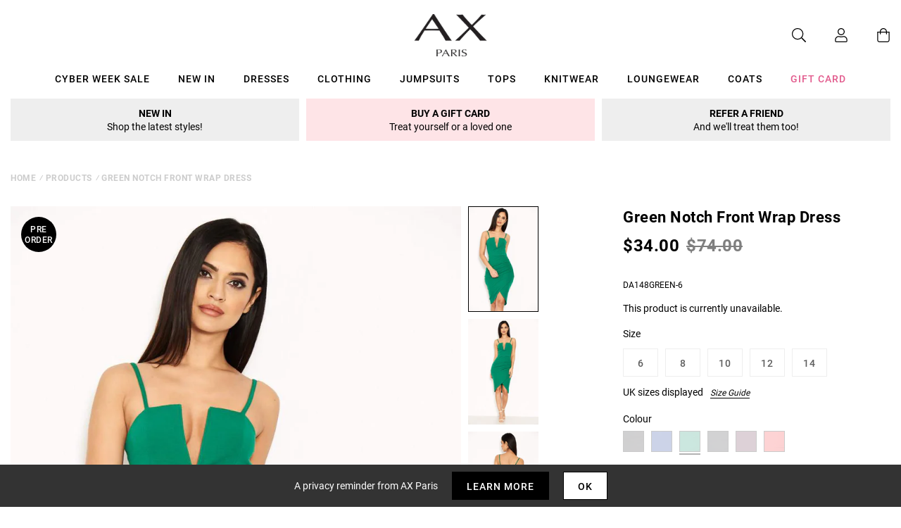

--- FILE ---
content_type: text/css
request_url: https://eu.axparis.com/cdn/shop/t/20/assets/theme.css?v=126589727435310058821709311986
body_size: 16414
content:
@import"https://fonts.googleapis.com/css?family=Bebas+Neue|Roboto:400,500,700&display=swap";@import"https://use.typekit.net/rqe7mka.css";.hamburger{padding:0;display:inline-block;cursor:pointer;transition-property:opacity,filter;transition-duration:.15s;transition-timing-function:linear;font:inherit;color:inherit;text-transform:none;background-color:transparent;border:0;margin:0;overflow:visible}.hamburger:hover,.hamburger.is-active:hover{opacity:.7}.hamburger.is-active .hamburger-inner,.hamburger.is-active .hamburger-inner:before,.hamburger.is-active .hamburger-inner:after{background-color:#000}.hamburger-box{width:2.6rem;height:2.1rem;display:inline-block;position:relative}.hamburger-inner{display:block;top:50%;margin-top:-.15rem}.hamburger-inner,.hamburger-inner:before,.hamburger-inner:after{width:2.6rem;height:.3rem;background-color:#000;border-radius:.2rem;position:absolute;transition-property:transform;transition-duration:.15s;transition-timing-function:ease}.hamburger-inner:before,.hamburger-inner:after{content:"";display:block}.hamburger-inner:before{top:-.9rem}.hamburger-inner:after{bottom:-.9rem}.hamburger--spin .hamburger-inner{transition-duration:.22s;transition-timing-function:cubic-bezier(.55,.055,.675,.19)}.hamburger--spin .hamburger-inner:before{transition:top .1s .25s ease-in,opacity .1s ease-in}.hamburger--spin .hamburger-inner:after{transition:bottom .1s .25s ease-in,transform .22s cubic-bezier(.55,.055,.675,.19)}.hamburger--spin.is-active .hamburger-inner{transform:rotate(225deg);transition-delay:.12s;transition-timing-function:cubic-bezier(.215,.61,.355,1)}.hamburger--spin.is-active .hamburger-inner:before{top:0;opacity:0;transition:top .1s ease-out,opacity .1s .12s ease-out}.hamburger--spin.is-active .hamburger-inner:after{bottom:0;transform:rotate(-90deg);transition:bottom .1s ease-out,transform .22s .12s cubic-bezier(.215,.61,.355,1)}*,*:before,*:after{box-sizing:border-box}html{font-family:sans-serif;line-height:1.15;-webkit-text-size-adjust:100%;-webkit-tap-highlight-color:rgba(0,0,0,0)}article,aside,figcaption,figure,footer,header,hgroup,main,nav,section{display:block}body{margin:0;font-family:-apple-system,BlinkMacSystemFont,Segoe UI,Roboto,Helvetica Neue,Arial,Noto Sans,sans-serif,"Apple Color Emoji","Segoe UI Emoji",Segoe UI Symbol,"Noto Color Emoji";font-size:1.4rem;font-weight:400;line-height:1.7;color:#212529;text-align:left;background-color:#fff}[tabindex="-1"]:focus:not(:focus-visible){outline:0!important}hr{box-sizing:content-box;height:0;overflow:visible}h1,h2,h3,h4,h5,h6{margin-top:0;margin-bottom:.5rem}p{margin-top:0;margin-bottom:1rem}abbr[title],abbr[data-original-title]{text-decoration:underline;-webkit-text-decoration:underline dotted;text-decoration:underline dotted;cursor:help;border-bottom:0;-webkit-text-decoration-skip-ink:none;text-decoration-skip-ink:none}address{margin-bottom:1rem;font-style:normal;line-height:inherit}ol,ul,dl{margin-top:0;margin-bottom:1rem}ol ol,ul ul,ol ul,ul ol{margin-bottom:0}dt{font-weight:700}dd{margin-bottom:.5rem;margin-left:0}blockquote{margin:0 0 1rem}b,strong{font-weight:bolder}small{font-size:80%}sub,sup{position:relative;font-size:75%;line-height:0;vertical-align:baseline}sub{bottom:-.25em}sup{top:-.5em}a{color:#007bff;text-decoration:none;background-color:transparent}a:hover{color:#0056b3;text-decoration:underline}a:not([href]){color:inherit;text-decoration:none}a:not([href]):hover{color:inherit;text-decoration:none}pre,code,kbd,samp{font-family:SFMono-Regular,Menlo,Monaco,Consolas,Liberation Mono,Courier New,monospace;font-size:1em}pre{margin-top:0;margin-bottom:1rem;overflow:auto;-ms-overflow-style:scrollbar}figure{margin:0 0 1rem}img{vertical-align:middle;border-style:none}svg{overflow:hidden;vertical-align:middle}table{border-collapse:collapse}caption{padding-top:.75rem;padding-bottom:.75rem;color:#6c757d;text-align:left;caption-side:bottom}th{text-align:inherit}label{display:inline-block;margin-bottom:.5rem}button{border-radius:0}button:focus{outline:1px dotted;outline:5px auto -webkit-focus-ring-color}input,button,select,optgroup,textarea{margin:0;font-family:inherit;font-size:inherit;line-height:inherit}button,input{overflow:visible}button,select{text-transform:none}[role=button]{cursor:pointer}select{word-wrap:normal}button,[type=button],[type=reset],[type=submit]{-webkit-appearance:button}button:not(:disabled),[type=button]:not(:disabled),[type=reset]:not(:disabled),[type=submit]:not(:disabled){cursor:pointer}button::-moz-focus-inner,[type=button]::-moz-focus-inner,[type=reset]::-moz-focus-inner,[type=submit]::-moz-focus-inner{padding:0;border-style:none}input[type=radio],input[type=checkbox]{box-sizing:border-box;padding:0}textarea{overflow:auto;resize:vertical}fieldset{min-width:0;padding:0;margin:0;border:0}legend{display:block;width:100%;max-width:100%;padding:0;margin-bottom:.5rem;font-size:1.5rem;line-height:inherit;color:inherit;white-space:normal}progress{vertical-align:baseline}[type=number]::-webkit-inner-spin-button,[type=number]::-webkit-outer-spin-button{height:auto}[type=search]{outline-offset:-2px;-webkit-appearance:none}[type=search]::-webkit-search-decoration{-webkit-appearance:none}::-webkit-file-upload-button{font:inherit;-webkit-appearance:button}output{display:inline-block}summary{display:list-item;cursor:pointer}template{display:none}[hidden]{display:none!important}.container{width:100%;padding-right:15px;padding-left:15px;margin-right:auto;margin-left:auto}@media (min-width: 1080px){.container{max-width:1280px}}@media (min-width: 1280px){.container{max-width:1280px}}.container-fluid,.container-lg,.container-xl{width:100%;padding-right:15px;padding-left:15px;margin-right:auto;margin-left:auto}@media (min-width: 1080px){.container,.container-sm,.container-md,.container-lg{max-width:1280px}}@media (min-width: 1280px){.container,.container-sm,.container-md,.container-lg,.container-xl{max-width:1280px}}.row{display:flex;flex-wrap:wrap;margin-right:-15px;margin-left:-15px}.no-gutters{margin-right:0;margin-left:0}.no-gutters>.col,.no-gutters>[class*=col-]{padding-right:0;padding-left:0}.col-1,.col-2,.col-3,.col-4,.col-5,.col-6,.col-7,.col-8,.col-9,.col-10,.col-11,.col-12,.col,.col-auto,.col-sm-1,.col-sm-2,.col-sm-3,.col-sm-4,.col-sm-5,.col-sm-6,.col-sm-7,.col-sm-8,.col-sm-9,.col-sm-10,.col-sm-11,.col-sm-12,.col-sm,.col-sm-auto,.col-md-1,.col-md-2,.col-md-3,.col-md-4,.col-md-5,.col-md-6,.col-md-7,.col-md-8,.col-md-9,.col-md-10,.col-md-11,.col-md-12,.col-md,.col-md-auto,.col-lg-1,.col-lg-2,.col-lg-3,.col-lg-4,.col-lg-5,.col-lg-6,.col-lg-7,.col-lg-8,.col-lg-9,.col-lg-10,.col-lg-11,.col-lg-12,.col-lg,.col-lg-auto,.col-xl-1,.col-xl-2,.col-xl-3,.col-xl-4,.col-xl-5,.col-xl-6,.col-xl-7,.col-xl-8,.col-xl-9,.col-xl-10,.col-xl-11,.col-xl-12,.col-xl,.col-xl-auto{position:relative;width:100%;padding-right:15px;padding-left:15px}.col{flex-basis:0;flex-grow:1;min-width:0;max-width:100%}.row-cols-1>*{flex:0 0 100%;max-width:100%}.row-cols-2>*{flex:0 0 50%;max-width:50%}.row-cols-3>*{flex:0 0 33.33333%;max-width:33.33333%}.row-cols-4>*{flex:0 0 25%;max-width:25%}.row-cols-5>*{flex:0 0 20%;max-width:20%}.row-cols-6>*{flex:0 0 16.66667%;max-width:16.66667%}.col-auto{flex:0 0 auto;width:auto;max-width:100%}.col-1{flex:0 0 8.33333%;max-width:8.33333%}.col-2{flex:0 0 16.66667%;max-width:16.66667%}.col-3{flex:0 0 25%;max-width:25%}.col-4{flex:0 0 33.33333%;max-width:33.33333%}.col-5{flex:0 0 41.66667%;max-width:41.66667%}.col-6{flex:0 0 50%;max-width:50%}.col-7{flex:0 0 58.33333%;max-width:58.33333%}.col-8{flex:0 0 66.66667%;max-width:66.66667%}.col-9{flex:0 0 75%;max-width:75%}.col-10{flex:0 0 83.33333%;max-width:83.33333%}.col-11{flex:0 0 91.66667%;max-width:91.66667%}.col-12{flex:0 0 100%;max-width:100%}.order-first{order:-1}.order-last{order:13}.order-0{order:0}.order-1{order:1}.order-2{order:2}.order-3{order:3}.order-4{order:4}.order-5{order:5}.order-6{order:6}.order-7{order:7}.order-8{order:8}.order-9{order:9}.order-10{order:10}.order-11{order:11}.order-12{order:12}.offset-1{margin-left:8.33333%}.offset-2{margin-left:16.66667%}.offset-3{margin-left:25%}.offset-4{margin-left:33.33333%}.offset-5{margin-left:41.66667%}.offset-6{margin-left:50%}.offset-7{margin-left:58.33333%}.offset-8{margin-left:66.66667%}.offset-9{margin-left:75%}.offset-10{margin-left:83.33333%}.offset-11{margin-left:91.66667%}@media (min-width: 576px){.col-sm{flex-basis:0;flex-grow:1;min-width:0;max-width:100%}.row-cols-sm-1>*{flex:0 0 100%;max-width:100%}.row-cols-sm-2>*{flex:0 0 50%;max-width:50%}.row-cols-sm-3>*{flex:0 0 33.33333%;max-width:33.33333%}.row-cols-sm-4>*{flex:0 0 25%;max-width:25%}.row-cols-sm-5>*{flex:0 0 20%;max-width:20%}.row-cols-sm-6>*{flex:0 0 16.66667%;max-width:16.66667%}.col-sm-auto{flex:0 0 auto;width:auto;max-width:100%}.col-sm-1{flex:0 0 8.33333%;max-width:8.33333%}.col-sm-2{flex:0 0 16.66667%;max-width:16.66667%}.col-sm-3{flex:0 0 25%;max-width:25%}.col-sm-4{flex:0 0 33.33333%;max-width:33.33333%}.col-sm-5{flex:0 0 41.66667%;max-width:41.66667%}.col-sm-6{flex:0 0 50%;max-width:50%}.col-sm-7{flex:0 0 58.33333%;max-width:58.33333%}.col-sm-8{flex:0 0 66.66667%;max-width:66.66667%}.col-sm-9{flex:0 0 75%;max-width:75%}.col-sm-10{flex:0 0 83.33333%;max-width:83.33333%}.col-sm-11{flex:0 0 91.66667%;max-width:91.66667%}.col-sm-12{flex:0 0 100%;max-width:100%}.order-sm-first{order:-1}.order-sm-last{order:13}.order-sm-0{order:0}.order-sm-1{order:1}.order-sm-2{order:2}.order-sm-3{order:3}.order-sm-4{order:4}.order-sm-5{order:5}.order-sm-6{order:6}.order-sm-7{order:7}.order-sm-8{order:8}.order-sm-9{order:9}.order-sm-10{order:10}.order-sm-11{order:11}.order-sm-12{order:12}.offset-sm-0{margin-left:0}.offset-sm-1{margin-left:8.33333%}.offset-sm-2{margin-left:16.66667%}.offset-sm-3{margin-left:25%}.offset-sm-4{margin-left:33.33333%}.offset-sm-5{margin-left:41.66667%}.offset-sm-6{margin-left:50%}.offset-sm-7{margin-left:58.33333%}.offset-sm-8{margin-left:66.66667%}.offset-sm-9{margin-left:75%}.offset-sm-10{margin-left:83.33333%}.offset-sm-11{margin-left:91.66667%}}@media (min-width: 800px){.col-md{flex-basis:0;flex-grow:1;min-width:0;max-width:100%}.row-cols-md-1>*{flex:0 0 100%;max-width:100%}.row-cols-md-2>*{flex:0 0 50%;max-width:50%}.row-cols-md-3>*{flex:0 0 33.33333%;max-width:33.33333%}.row-cols-md-4>*{flex:0 0 25%;max-width:25%}.row-cols-md-5>*{flex:0 0 20%;max-width:20%}.row-cols-md-6>*{flex:0 0 16.66667%;max-width:16.66667%}.col-md-auto{flex:0 0 auto;width:auto;max-width:100%}.col-md-1{flex:0 0 8.33333%;max-width:8.33333%}.col-md-2{flex:0 0 16.66667%;max-width:16.66667%}.col-md-3{flex:0 0 25%;max-width:25%}.col-md-4{flex:0 0 33.33333%;max-width:33.33333%}.col-md-5{flex:0 0 41.66667%;max-width:41.66667%}.col-md-6{flex:0 0 50%;max-width:50%}.col-md-7{flex:0 0 58.33333%;max-width:58.33333%}.col-md-8{flex:0 0 66.66667%;max-width:66.66667%}.col-md-9{flex:0 0 75%;max-width:75%}.col-md-10{flex:0 0 83.33333%;max-width:83.33333%}.col-md-11{flex:0 0 91.66667%;max-width:91.66667%}.col-md-12{flex:0 0 100%;max-width:100%}.order-md-first{order:-1}.order-md-last{order:13}.order-md-0{order:0}.order-md-1{order:1}.order-md-2{order:2}.order-md-3{order:3}.order-md-4{order:4}.order-md-5{order:5}.order-md-6{order:6}.order-md-7{order:7}.order-md-8{order:8}.order-md-9{order:9}.order-md-10{order:10}.order-md-11{order:11}.order-md-12{order:12}.offset-md-0{margin-left:0}.offset-md-1{margin-left:8.33333%}.offset-md-2{margin-left:16.66667%}.offset-md-3{margin-left:25%}.offset-md-4{margin-left:33.33333%}.offset-md-5{margin-left:41.66667%}.offset-md-6{margin-left:50%}.offset-md-7{margin-left:58.33333%}.offset-md-8{margin-left:66.66667%}.offset-md-9{margin-left:75%}.offset-md-10{margin-left:83.33333%}.offset-md-11{margin-left:91.66667%}}@media (min-width: 1080px){.col-lg{flex-basis:0;flex-grow:1;min-width:0;max-width:100%}.row-cols-lg-1>*{flex:0 0 100%;max-width:100%}.row-cols-lg-2>*{flex:0 0 50%;max-width:50%}.row-cols-lg-3>*{flex:0 0 33.33333%;max-width:33.33333%}.row-cols-lg-4>*{flex:0 0 25%;max-width:25%}.row-cols-lg-5>*{flex:0 0 20%;max-width:20%}.row-cols-lg-6>*{flex:0 0 16.66667%;max-width:16.66667%}.col-lg-auto{flex:0 0 auto;width:auto;max-width:100%}.col-lg-1{flex:0 0 8.33333%;max-width:8.33333%}.col-lg-2{flex:0 0 16.66667%;max-width:16.66667%}.col-lg-3{flex:0 0 25%;max-width:25%}.col-lg-4{flex:0 0 33.33333%;max-width:33.33333%}.col-lg-5{flex:0 0 41.66667%;max-width:41.66667%}.col-lg-6{flex:0 0 50%;max-width:50%}.col-lg-7{flex:0 0 58.33333%;max-width:58.33333%}.col-lg-8{flex:0 0 66.66667%;max-width:66.66667%}.col-lg-9{flex:0 0 75%;max-width:75%}.col-lg-10{flex:0 0 83.33333%;max-width:83.33333%}.col-lg-11{flex:0 0 91.66667%;max-width:91.66667%}.col-lg-12{flex:0 0 100%;max-width:100%}.order-lg-first{order:-1}.order-lg-last{order:13}.order-lg-0{order:0}.order-lg-1{order:1}.order-lg-2{order:2}.order-lg-3{order:3}.order-lg-4{order:4}.order-lg-5{order:5}.order-lg-6{order:6}.order-lg-7{order:7}.order-lg-8{order:8}.order-lg-9{order:9}.order-lg-10{order:10}.order-lg-11{order:11}.order-lg-12{order:12}.offset-lg-0{margin-left:0}.offset-lg-1{margin-left:8.33333%}.offset-lg-2{margin-left:16.66667%}.offset-lg-3{margin-left:25%}.offset-lg-4{margin-left:33.33333%}.offset-lg-5{margin-left:41.66667%}.offset-lg-6{margin-left:50%}.offset-lg-7{margin-left:58.33333%}.offset-lg-8{margin-left:66.66667%}.offset-lg-9{margin-left:75%}.offset-lg-10{margin-left:83.33333%}.offset-lg-11{margin-left:91.66667%}}@media (min-width: 1280px){.col-xl{flex-basis:0;flex-grow:1;min-width:0;max-width:100%}.row-cols-xl-1>*{flex:0 0 100%;max-width:100%}.row-cols-xl-2>*{flex:0 0 50%;max-width:50%}.row-cols-xl-3>*{flex:0 0 33.33333%;max-width:33.33333%}.row-cols-xl-4>*{flex:0 0 25%;max-width:25%}.row-cols-xl-5>*{flex:0 0 20%;max-width:20%}.row-cols-xl-6>*{flex:0 0 16.66667%;max-width:16.66667%}.col-xl-auto{flex:0 0 auto;width:auto;max-width:100%}.col-xl-1{flex:0 0 8.33333%;max-width:8.33333%}.col-xl-2{flex:0 0 16.66667%;max-width:16.66667%}.col-xl-3{flex:0 0 25%;max-width:25%}.col-xl-4{flex:0 0 33.33333%;max-width:33.33333%}.col-xl-5{flex:0 0 41.66667%;max-width:41.66667%}.col-xl-6{flex:0 0 50%;max-width:50%}.col-xl-7{flex:0 0 58.33333%;max-width:58.33333%}.col-xl-8{flex:0 0 66.66667%;max-width:66.66667%}.col-xl-9{flex:0 0 75%;max-width:75%}.col-xl-10{flex:0 0 83.33333%;max-width:83.33333%}.col-xl-11{flex:0 0 91.66667%;max-width:91.66667%}.col-xl-12{flex:0 0 100%;max-width:100%}.order-xl-first{order:-1}.order-xl-last{order:13}.order-xl-0{order:0}.order-xl-1{order:1}.order-xl-2{order:2}.order-xl-3{order:3}.order-xl-4{order:4}.order-xl-5{order:5}.order-xl-6{order:6}.order-xl-7{order:7}.order-xl-8{order:8}.order-xl-9{order:9}.order-xl-10{order:10}.order-xl-11{order:11}.order-xl-12{order:12}.offset-xl-0{margin-left:0}.offset-xl-1{margin-left:8.33333%}.offset-xl-2{margin-left:16.66667%}.offset-xl-3{margin-left:25%}.offset-xl-4{margin-left:33.33333%}.offset-xl-5{margin-left:41.66667%}.offset-xl-6{margin-left:50%}.offset-xl-7{margin-left:58.33333%}.offset-xl-8{margin-left:66.66667%}.offset-xl-9{margin-left:75%}.offset-xl-10{margin-left:83.33333%}.offset-xl-11{margin-left:91.66667%}}@keyframes rotate{0%{transform:rotate(0)}to{transform:rotate(360deg)}}@keyframes rotate-transformed{0%{transform:translate3d(-50%,-50%,0) rotate(0)}to{transform:translate3d(-50%,-50%,0) rotate(360deg)}}.c-breadcrumbs{display:none}@media (min-width: 800px){.c-breadcrumbs{display:block}}.c-breadcrumbs nav ul{padding-left:0;list-style:none;display:flex;margin:0}.c-breadcrumbs nav ul li+li{margin:0 0 0 .5rem}.c-breadcrumbs nav ul li a,.c-breadcrumbs nav ul li span{color:#0003;font-size:1.2rem;text-transform:uppercase;font-weight:700;letter-spacing:.05rem}a:hover,a:focus{text-decoration:none}a[href^="tel:"]{cursor:default}button:hover,button:focus,button:active{outline:0;box-shadow:none}.c-btn{display:inline-flex;align-self:flex-start;align-items:center;height:4rem;padding:0 1rem;font-size:1.2rem;text-transform:uppercase;letter-spacing:.1rem;font-family:Roboto,sans-serif;font-weight:500;border:0;background-color:transparent;transition:all ease-in-out .3s}@media (min-width: 800px){.c-btn{font-size:1.4rem}}@media (min-width: 800px){.c-btn{padding:0 2rem;height:5rem}}.c-btn--white{border:.1rem solid #000000;background-color:#fff;color:#000}.c-btn--white:hover,.c-btn--white:focus{background-color:#000;color:#fff}.c-btn--black{border:.1rem solid #000000;background-color:#000;color:#fff}.c-btn--black:hover,.c-btn--black:focus{background-color:#fff;color:#000}.c-btn--large{height:7rem;font-size:1.7rem;padding:0 5rem}.c-btn--slider{height:3rem}@media (min-width: 800px){.c-btn--slider{height:5rem}}.c-btn-stl{display:flex;align-items:center;font-size:2.4rem;text-transform:uppercase;color:#000;font-weight:300;font-family:interstate-compressed,sans-serif}@media (min-width: 800px){.c-btn-stl{font-size:3rem}}.c-btn-text{font-size:1.6rem;color:#000;transition:color .3s ease-in-out}.c-btn-text:hover,.c-btn-text:focus{color:#e25b8d}.c-btn-text--small{font-size:1.4rem}button.c-btn-text{-webkit-appearance:none;-moz-appearance:none;appearance:none;padding:0;margin:0;border:0;outline:0;text-align:left;background-color:transparent}.c-cookies{position:fixed;bottom:0;left:0;right:0;background-color:#333;z-index:400;padding:1rem 0}.c-cookies__banner{display:flex;flex-wrap:wrap}@media (min-width: 576px){.c-cookies__banner{justify-content:center;align-items:center}}.c-cookies__banner p,.c-cookies__banner a{color:#fff}.c-cookies__banner a:hover,.c-cookies__banner a:focus{color:#e25b8d}.c-cookies__banner .c-btn{height:3rem}@media (min-width: 800px){.c-cookies__banner .c-btn{height:4rem}}.c-filters{display:flex;flex-direction:column}@media (min-width: 800px){.c-filters{flex-direction:row;align-items:center}}.c-filters__reset{margin-top:1.5rem}@media (min-width: 800px){.c-filters__reset{margin-top:0}}.c-filters__reset a,.c-filters__reset a:focus,.c-filters__reset a:hover{color:#000}.c-filters__block{position:relative;max-height:3rem;overflow:hidden;transition:max-height .5s ease-in-out;margin:1.5rem 0 0}.c-filters__block:first-of-type{margin-top:0}@media (min-width: 800px){.c-filters__block{margin:0 1.5rem 0 0;max-height:none;overflow:inherit;border:0;height:3rem}}.c-filters__block button{height:3rem;vertical-align:middle;padding:0;position:relative;font-size:1.2rem;text-transform:uppercase;letter-spacing:.1rem;font-family:Roboto,sans-serif;font-weight:500;-webkit-appearance:none;-moz-appearance:none;appearance:none;border:0;background-color:#fff;color:#000;width:100%;text-align:left}@media (min-width: 800px){.c-filters__block button{font-size:1.4rem}}@media (min-width: 800px){.c-filters__block button{padding:0 4rem 0 0}}.c-filters__block button svg{position:absolute;right:1.5rem;top:50%;transform:translateY(-50%) rotate(-90deg);height:1.4rem;width:1.4rem;fill:#000;transition:transform .3s ease-in-out}@media (min-width: 800px){.c-filters__block button svg{transform:translateY(-50%) rotate(0)}}.c-filters__block button span{display:inline-block}.c-filters__block button span.current{margin-left:1rem;font-weight:700}.c-filters__block ul{display:flex;flex-direction:column;list-style:none;margin:0;padding:0}@media (min-width: 800px){.c-filters__block ul{position:absolute;top:4rem;left:0;padding:0;z-index:300;width:20rem;max-height:30rem;border:.1rem solid transparent;opacity:0;visibility:hidden;transition:opacity .3s ease-in-out}.c-filters__block ul::-webkit-scrollbar{width:1rem;background-color:#f2f2f2}.c-filters__block ul::-webkit-scrollbar-thumb{background-color:#000}}.c-filters__block ul li+li{margin:1rem 0 0}@media (min-width: 800px){.c-filters__block ul li+li{margin:0}}.c-filters__block ul li a{color:#000;display:block}@media (min-width: 800px){.c-filters__block ul li a{background-color:#fff;padding:1rem 1.5rem;transition:background-color .3s ease-in-out}}.c-filters__block ul li.is-selected a{background-color:#fee4e7}.c-filters__block ul li:hover a,.c-filters__block ul li:focus a{background-color:#f2f2f2}.c-filters__block.is-active{max-height:100rem;transition:max-height .5s ease-in-out}@media (min-width: 800px){.c-filters__block.is-active{max-height:none;transition:none}.c-filters__block.is-active ul{transition:opacity .3s ease-in-out;opacity:1;visibility:visible;overflow-y:scroll;border:.1rem solid #000000}}.c-filters__block.is-active button svg{transform:translateY(-50%) rotate(0)}form [data-aria-hidden=true]{display:none}input{font-family:Roboto,sans-serif}input[type=number]::-webkit-inner-spin-button,input[type=number]::-webkit-outer-spin-button{-webkit-appearance:none}.c-form-input{background-color:#fff;-webkit-appearance:none;-moz-appearance:none;appearance:none;border:.1rem solid #EEEEEE;box-shadow:none;padding:0 1rem;height:4rem;line-height:4rem;font-family:Roboto,sans-serif;font-size:1.4rem;font-weight:400;max-width:35rem;border-radius:0}.c-form-input.placeholder{color:#00000080}.c-form-input:-moz-placeholder{color:#00000080}.c-form-input::-moz-placeholder{color:#00000080}.c-form-input:-ms-input-placeholder{color:#00000080}.c-form-input::-webkit-input-placeholder{color:#00000080}select.c-form-input{background:#fff url(https://cdn.shopify.com/s/files/1/0286/5519/0109/files/chevron-down-black.svg?6920) no-repeat center right 1.5rem;background-size:1.4rem;font-size:1.2rem;text-transform:uppercase;letter-spacing:.1rem;font-family:Roboto,sans-serif;font-weight:500;border:0}@media (min-width: 800px){select.c-form-input{font-size:1.4rem}}select.c-form-input--sortby{width:20rem;background-color:#fff;color:#000}@media (min-width: 800px){select.c-form-input--sortby{width:25rem}}textarea.c-form-input{height:20rem;max-height:30rem}.c-form-quantity{display:flex}.c-form-quantity button{height:4rem;width:4rem;-webkit-appearance:none;-moz-appearance:none;appearance:none;background-color:#fff;border:.1rem solid #EEEEEE;text-align:center;vertical-align:middle;padding:0;margin:0;position:relative}.c-form-quantity button svg{height:1.4rem;width:1.4rem;position:absolute;top:50%;left:50%;transform:translate(-50%) translateY(-50%)}.c-form-quantity input[type=number]{margin:0 1rem;text-align:center;min-width:4rem;max-width:6rem}.c-form,.c-form__block{display:flex;flex-direction:column}.c-form__block a{display:inline-flex;align-self:flex-start;color:#000;box-shadow:0 .1rem #000;transition:color .3s ease-in-out}.c-form__block a:hover,.c-form__block a:focus{color:#e25b8d}.c-form-errors{margin-bottom:3rem;padding:1rem;color:#000;background-color:#eee}.c-form-errors ul{margin:0;padding:0;list-style:none}.c-form-errors li+li{margin-top:1rem}img{max-width:100%;height:auto}img.js-svg{display:none}img.lozad{color:transparent}.c-picture{height:100%;width:100%;display:block}.c-picture img{width:100%;font-size:0}.c-picture--cover img{object-fit:cover;width:100%;height:100%;font-family:"object-fit: cover"}.c-picture--contain img{object-fit:contain;width:100%;height:100%;font-family:"object-fit: contain"}.c-sitemap-list{display:flex;flex-direction:column;padding-left:0;list-style:none;margin:0;padding:1rem 0 0}.c-sitemap-list li a{color:#000;transition:color .3s ease-in-out}.c-sitemap-list li:hover a,.c-sitemap-list li:focus a{color:#e25b8d}.c-pagination{width:100%;display:block;margin:4rem 0 0}.c-pagination nav{width:100%}.c-pagination nav ol{padding-left:0;list-style:none;margin:0;display:flex;justify-content:center;align-items:center}.c-pagination nav ol li{margin:0 1rem;color:#000}.c-pagination nav ol li:first-child,.c-pagination nav ol li:last-child{display:flex;flex-grow:2}.c-pagination nav ol li:last-child{justify-content:flex-end}.c-pagination nav ol li svg{height:1.4rem;width:1.4rem;fill:#000}.c-pagination nav ol li.disabled{opacity:.5}.c-pagination nav ol li.active{color:#e25b8d}.c-pagination nav ol li a{cursor:pointer;color:#000;transition:color ease-in-out .3s}.c-pagination nav ol li:hover a,.c-pagination nav ol li:focus a{color:#e25b8d}.c-rte>div.container{padding:0}.c-rte h2,.c-rte h3,.c-rte h4,.c-rte h5,.c-rte h6{font-size:1.4rem;text-transform:uppercase;letter-spacing:.1rem;font-family:Roboto,sans-serif;font-weight:700;padding:2rem 0 0}.c-rte p a{color:#e25b8d;transition:color .3s ease-in-out}.c-rte p a:hover,.c-rte p a:focus{color:#000}.c-rte p:last-of-type{margin:0}.c-rte img{max-width:100%;display:block}.c-svg-sprite{height:0;overflow:hidden}h1 a,h2 a,h3 a,h4 a,h5 a,h6 a{color:#000}.c-heading-h1{font-size:3.6rem;font-family:interstate-compressed,sans-serif;letter-spacing:.1rem;text-transform:uppercase;color:#fff;line-height:1;font-weight:700;text-shadow:-1px -1px 0 #000000,-1px 1px 0 #000000,1px 1px 0 #000000,1px -1px 0 #000000}@media (min-width: 576px){.c-heading-h1{font-size:4.8rem;letter-spacing:.3rem}}@media (min-width: 800px){.c-heading-h1{font-size:7.2rem}}@media (min-width: 1080px){.c-heading-h1{font-size:10rem}}.c-heading-h2{font-size:3.6rem;font-family:interstate-compressed,sans-serif;letter-spacing:.1rem;text-transform:uppercase;color:#fff;line-height:1;text-shadow:-1px -1px 0 #000000,-1px 1px 0 #000000,1px 1px 0 #000000,1px -1px 0 #000000}@media (min-width: 800px){.c-heading-h2{font-size:4.8rem}}@media (min-width: 1080px){.c-heading-h2{font-size:6.4rem}}@media (min-width: 1280px){.c-heading-h2{font-size:7.2rem}}.c-heading-h3{font-size:3.6rem;font-family:interstate-compressed,sans-serif;line-height:1;font-weight:300;margin:0;text-transform:uppercase}@media (min-width: 800px){.c-heading-h3{font-size:6.4rem}}.c-heading-h4{font-size:2.8rem;font-family:interstate-compressed,sans-serif;line-height:1;font-weight:300;margin:0;text-transform:uppercase}@media (min-width: 800px){.c-heading-h4{font-size:3.6rem}}@media (min-width: 1080px){.c-heading-h4{font-size:4.8rem}}.c-heading-h5{font-size:1.8rem;font-family:Roboto,sans-serif;letter-spacing:.05rem;line-height:normal;font-weight:700;margin:0}@media (min-width: 800px){.c-heading-h5{font-size:2.2rem}}.c-heading-h6{font-size:1.4rem;text-transform:uppercase;letter-spacing:.1rem;font-family:Roboto,sans-serif;font-weight:700}p{font-size:1.4rem;line-height:2}p a,small a{color:#000;box-shadow:0 .1rem #000;transition:color .3s ease-in-out}p a:hover,p a:focus,small a:hover,small a:focus{color:#e25b8d}small{font-size:1.2rem}.tns-outer{padding:0!important}.tns-outer [hidden]{display:none!important}.tns-outer [aria-controls],.tns-outer [data-action]{cursor:pointer}.tns-slider{transition:all 0s}.tns-slider>.tns-item{box-sizing:border-box}.tns-horizontal.tns-subpixel{white-space:nowrap}.tns-horizontal.tns-subpixel>.tns-item{display:inline-block;vertical-align:top;white-space:normal}.tns-horizontal.tns-no-subpixel:after{content:"";display:table;clear:both}.tns-horizontal.tns-no-subpixel>.tns-item{float:left}.tns-horizontal.tns-carousel.tns-no-subpixel>.tns-item{margin-right:-100%}.tns-no-calc{position:relative;left:0}.tns-gallery{position:relative;left:0;min-height:1px}.tns-gallery>.tns-item{position:absolute;left:-100%;transition:transform 0s,opacity 0s}.tns-gallery>.tns-slide-active{position:relative;left:auto!important}.tns-gallery>.tns-moving{transition:all .25s}.tns-autowidth{display:inline-block}.tns-lazy-img{transition:opacity .6s;opacity:.6}.tns-lazy-img.tns-complete{opacity:1}.tns-ah{transition:height 0s}.tns-ovh{overflow:hidden}.tns-visually-hidden{position:absolute;left:-10000em}.tns-transparent{opacity:0;visibility:hidden}.tns-fadeIn{opacity:1;filter:alpha(opacity=100);z-index:0}.tns-normal,.tns-fadeOut{opacity:0;filter:alpha(opacity=0);z-index:-1}.tns-vpfix{white-space:nowrap}.tns-vpfix>div,.tns-vpfix>li{display:inline-block}.tns-t-subp2{margin:0 auto;width:310px;position:relative;height:10px;overflow:hidden}.tns-t-ct{width:2333.33333%;width:calc(100% * 70 / 3);position:absolute;right:0}.tns-t-ct:after{content:"";display:table;clear:both}.tns-t-ct>div{width:1.42857%;width:calc(100% / 70);height:10px;float:left}.tns-lazy-img{opacity:1!important}.tns-outer{position:relative}.tns-controls{position:absolute;top:50%;right:0;left:0;width:100%;padding:0;transform:translateY(-50%);z-index:200;display:flex;justify-content:space-between;font-size:0}.tns-controls:hover,.tns-controls:focus,.tns-controls:active{outline:none}.tns-controls button{height:3rem;width:3rem;border:0}@media (min-width: 800px){.tns-controls button{height:4rem;width:4rem}}.tns-controls button:hover,.tns-controls button:focus,.tns-controls button:active{outline:none}.tns-controls button[data-controls=prev]{background:#fffc url(https://cdn.shopify.com/s/files/1/0286/5519/0109/files/arrow-left.svg?6313) no-repeat center;background-size:1.2rem}@media (min-width: 800px){.tns-controls button[data-controls=prev]{background-size:1.4rem}}.tns-controls button[data-controls=next]{background:#fffc url(https://cdn.shopify.com/s/files/1/0286/5519/0109/files/arrow-right.svg?6313) no-repeat center;background-size:1.2rem}@media (min-width: 800px){.tns-controls button[data-controls=next]{background-size:1.4rem}}[data-section-type=home-products] .tns-outer,[data-section-type=product-recommendations] .tns-outer{width:calc(100% + 15px)}@media (min-width: 800px){[data-section-type=home-products] .tns-outer,[data-section-type=product-recommendations] .tns-outer{width:100%}}[data-section-type=home-products] .tns-slider,[data-section-type=product-recommendations] .tns-slider{display:flex;flex-wrap:wrap;align-items:stretch}[data-section-type=home-products] .c-product-item,[data-section-type=product-recommendations] .c-product-item{height:100%}[data-section-type=home-products] .tns-controls,[data-section-type=product-recommendations] .tns-controls{transform:none;top:-5.5rem}[data-section-type=home-products] .tns-controls button[data-controls=prev],[data-section-type=product-recommendations] .tns-controls button[data-controls=prev]{background-position:left}[data-section-type=home-products] .tns-controls button[data-controls=next],[data-section-type=product-recommendations] .tns-controls button[data-controls=next]{background-position:right}[data-section-type=product] .tns-controls,[data-section-type=product-recommendations] .tns-controls{padding:0}.c-product-item .tns-outer{display:flex;align-items:center;height:100%}.c-product-item .tns-controls{opacity:0;transition:opacity .3s ease-in-out}.c-product-item .tns-controls button{background-color:transparent!important}.c-product-item:hover .tns-controls,.c-product-item:focus .tns-controls{opacity:1;top:50%;transform:translateY(-50%)}.c-product-item:hover .tns-controls button,.c-product-item:focus .tns-controls button{background-position:center}@media (min-width: 800px){.t-collection__categories .tns-ovh{padding:0 4rem}}.t-collection__categories .tns-controls button[data-controls=prev]{background-position:left}.t-collection__categories .tns-controls button[data-controls=next]{background-position:right}.c-trust-bar{height:5rem;overflow:hidden}@media (min-width: 800px){.c-trust-bar{height:6rem}}.c-trust-bar__item a{height:5rem;display:flex;flex-direction:column;justify-content:center;align-items:center;text-transform:uppercase;color:#000;font-weight:700;line-height:normal}@media (min-width: 800px){.c-trust-bar__item a{height:6rem}}.c-trust-bar__item a strong{text-transform:none;font-weight:400}.c-trust-bar__item--grey{background-color:#eee}.c-trust-bar__item--pink{background-color:#fee4e7}@media (max-width: 1079.98px){body.template-product .c-trust-bar{display:none}}.c-search-bar{height:5rem;width:100%;transition:top .3s ease-in-out;position:fixed;top:-5rem;left:0;z-index:200}@media (min-width: 800px){.c-search-bar{transform:none;transition-property:opacity;position:absolute;top:16.5rem;opacity:0;transition-delay:0s;z-index:1}}.c-search-bar__form{display:flex;align-items:stretch;background-color:#f2f2f2;border-width:.1rem 0;border-style:solid;border-color:#000}@media (min-width: 800px){.c-search-bar__form{width:60rem;margin:0 auto;border:0;background-color:#fff}}.c-search-bar__cancel{display:none}@media (min-width: 800px){.c-search-bar__cancel{display:inline-flex;align-items:center;margin:0 0 0 1.5rem;cursor:default;font-size:1.2rem}}.c-search-bar input{-webkit-appearance:none;-moz-appearance:none;appearance:none;border:0;outline:none;background-color:#fff;padding:0 1rem;flex-grow:2;height:5rem}@media (min-width: 800px){.c-search-bar input{max-width:50rem;border:.1rem solid #EEEEEE;padding-left:1rem}}.c-search-bar button{background:#000;border:0;height:5rem;width:5rem;flex-shrink:0}.c-search-bar button span{display:none}.c-search-bar button svg{height:2rem;width:2rem;fill:#fff}@media (min-width: 800px){.c-search-bar--comms-active{top:20rem}}@media (max-width: 1079.98px){body.search-is-active .c-search-bar{top:0}}@media (min-width: 800px){body.search-is-active .c-search-bar{opacity:1;transition-delay:.3s}}body.search-is-active .s-header{top:5rem}@media (min-width: 800px){body.search-is-active .s-header{top:auto}}body.search-is-active .t-site-main{margin:11rem 0 0}@media (min-width: 800px){body.search-is-active .t-site-main{margin:12rem 0 0}}.c-product-item{display:flex;flex-direction:column;overflow:hidden;position:relative;padding-bottom:2.5rem}.c-product-item__media{flex:none;display:block;position:relative}.c-product-item__media:hover .c-product-item__quickview-btn,.c-product-item__media:focus .c-product-item__quickview-btn{opacity:1}.c-product-item__media:hover .c-product-item__image-2,.c-product-item__media:focus .c-product-item__image-2{opacity:1;visibility:visible}.c-product-item__image-link{position:relative;display:block}@media (min-width: 800px){.c-product-item__image-link .c-product-item__image-2{opacity:0;visibility:hidden;transition:opacity .3s ease-in-out,visibility .3s ease-in-out}}.c-product-item__slider{display:block;overflow:hidden}@media (min-width: 800px){.c-product-item__slider{display:none}}.c-product-item__slide{min-height:25rem}.c-product-item__slide img{display:block;object-fit:cover;width:100%;height:100%;font-family:"object-fit: cover"}.c-product-item__images{position:relative;display:none;overflow:hidden}@media (min-width: 800px){.c-product-item__images{display:block}}.c-product-item__image img{display:block;object-fit:cover;width:100%;height:100%;font-family:"object-fit: cover"}.c-product-item__image-1{position:relative;z-index:1}.c-product-item__image-2{position:absolute;top:0;left:0;z-index:100;width:100%;height:100%}.c-product-item__badge{position:absolute;top:1.5rem;right:1.5rem;z-index:200;pointer-events:none}.c-product-item__title{font-size:1.4rem;color:#000;transition:color .3s ease-in-out;overflow:hidden;white-space:nowrap;text-overflow:ellipsis;margin:0 0 .5rem;text-align:center}.c-product-item__title:hover,.c-product-item__title:focus{color:#e25b8d}.c-product-item__price{display:flex;justify-content:center}.c-product-item__price span{display:inline-flex;font-weight:500}.c-product-item__price span.old{opacity:.5;text-decoration:line-through;margin:0 0 0 1rem}.c-product-item__swatches{height:2rem;position:absolute;bottom:.5rem;left:0;width:100%}.c-product-item__swatches ul{padding-left:0;list-style:none;margin:0;display:flex;flex-wrap:wrap;justify-content:center}.c-product-item__swatches ul li{flex:none}.c-product-item__swatches ul li+li{margin:0 0 0 1rem}.c-product-item__swatches ul li img{display:block;width:2rem;height:2rem;border:.1rem solid #000000}.c-product-item__swatches ul li svg{display:block;width:2rem;height:2rem;padding:.25rem;border:.1rem solid #000000}.c-product-item__quickview-btn{display:none}@media (min-width: 800px){.c-product-item__quickview-btn{display:inline-flex;justify-content:center;opacity:0;transition:opacity .3s ease-in-out;position:absolute;bottom:3rem;left:1.5rem;transform:translateY(-50%);width:calc(100% - 3rem);z-index:200}}.c-product-item__quickview-btn:hover,.c-product-item__quickview-btn:focus{background-color:#000;color:#fff}.c-article-item{display:flex;flex-direction:column}.c-article-item figure a{position:relative;padding:2rem;height:35rem;display:flex;align-items:flex-end}@media (min-width: 800px){.c-article-item figure a{padding:3rem}}.c-article-item figure a:before{content:"";height:100%;width:100%;position:absolute;top:0;right:0;bottom:0;left:0;background-color:#0003;z-index:200}.c-article-item figure a picture{position:absolute;top:0;right:0;bottom:0;left:0;z-index:100}.c-article-item__title{font-size:3rem;text-transform:uppercase;font-family:interstate-compressed,sans-serif;letter-spacing:.1rem;color:#fff;line-height:1;z-index:300;position:relative;margin:0}.c-article-item .c-btn{width:100%}.c-bg{padding:4rem 0}@media (min-width: 800px){.c-bg{padding:6rem 0}}.c-bg--lgrey{background-color:#f2f2f2}.c-newsletter__form{display:flex;justify-content:center}.c-newsletter__form input{height:5rem;width:100%}.c-newsletter__form button{border:.1rem solid #000000;font-size:0;width:5rem;flex-shrink:0;text-align:center;position:relative}@media (min-width: 800px){.c-newsletter__form button{font-size:1.4rem;width:auto}}.c-newsletter__form button svg{fill:#fff;height:2rem;width:2rem;flex-shrink:0;position:absolute;top:50%;left:50%;transform:translateY(-50%) translate(-50%)}@media (min-width: 800px){.c-newsletter__form button svg{display:none}}.fs-entry-container{border:.5rem solid #ffffff}.c-accordion__group{display:flex;flex-direction:column;border-top:.1rem solid #000000}.c-accordion__group:last-of-type{border-bottom:.1rem solid #000000}.c-accordion__toggle{display:flex;justify-content:space-between;align-items:center;position:relative}.c-accordion__toggle button{-webkit-appearance:none;-moz-appearance:none;appearance:none;background-color:transparent;border:0;font-size:1.4rem;text-transform:uppercase;letter-spacing:.1rem;font-family:Roboto,sans-serif;font-weight:700;margin:0!important;height:5rem;width:100%;text-align:left;z-index:100;padding:0}@media (min-width: 1080px){.c-accordion__toggle button{padding:0 5rem 0 0}}.c-accordion__toggle button:hover,.c-accordion__toggle button:focus{outline:none}.c-accordion__toggle svg{position:absolute;right:2rem;top:50%;transform:translateY(-50%);z-index:1;height:1.4rem;width:1.4rem;opacity:1;transition:opacity .3s ease-in-out}.c-accordion__toggle.is-active svg.plus{opacity:0}.c-accordion__content{max-height:0;overflow:hidden;transition:max-height ease .5s;padding:0;text-align:left}.c-accordion__content[data-open]{max-height:100rem;transition:max-height ease .5s}.c-accordion__content ul li{font-size:1.4rem;line-height:2}.c-accordion__content ul li+li{margin:1rem 0 0}.c-accordion--collection .c-accordion__group{border:0}.c-accordion--collection .c-accordion__toggle button{height:auto}.c-table{width:100%;overflow-x:auto}.c-table table{width:60rem}@media (min-width: 800px){.c-table table{width:100%}}.c-table table td{padding:.5rem 1rem;vertical-align:top}.c-table table td a{color:#e25b8d}.c-badge{height:5rem;width:5rem;border-radius:2.5rem;background-color:#000;font-size:1.2rem;text-transform:uppercase;font-weight:500;line-height:1.3;letter-spacing:.05rem;color:#fff;display:flex;justify-content:center;align-items:center;text-align:center}.shopify-challenge__container{display:flex;flex-direction:column;justify-content:center;margin-top:5rem;margin-bottom:5rem;padding:2rem;color:#000;background-color:#eee}.shopify-challenge__container .shopify-challenge__message{margin-bottom:2rem}.shopify-challenge__container .g-recaptcha{margin-top:0!important;margin-bottom:2.5rem!important}.shopify-challenge__container .shopify-challenge__button{display:inline-flex;align-self:flex-start;align-items:center;height:4rem;margin:0;padding:0 1.5rem;font-size:1.2rem;text-transform:uppercase;letter-spacing:.1rem;font-family:Roboto,sans-serif;font-weight:500;border:.1rem solid #000000;background-color:#000;color:#fff;transition:all ease-in-out .3s}@media (min-width: 800px){.shopify-challenge__container .shopify-challenge__button{font-size:1.4rem}}.shopify-challenge__container .shopify-challenge__button:hover,.shopify-challenge__container .shopify-challenge__button:focus{background-color:#fff;color:#000}@media (min-width: 800px){.shopify-challenge__container .shopify-challenge__button{padding:0 2rem;height:5rem}}.laybuy-paragraph{display:block!important}.laybuy-money{font-weight:700}.c-quickview{position:fixed;top:0;left:0;right:0;bottom:0;z-index:99999;background-color:#00000080;-webkit-user-select:none;-ms-user-select:none;user-select:none;transition:visibility .3s ease-in-out,opacity .3s ease-in-out}.c-quickview__modal{position:fixed;top:50%;left:50%;z-index:99999;display:flex;flex-direction:column;width:100%;height:100%;transform:translate(-50%,-50%);background-color:#fff;overflow:hidden;transition:all .3s ease-in-out}@media (min-width: 800px){.c-quickview__modal{max-width:70rem;max-height:50rem}}@media (min-width: 1080px){.c-quickview__modal{max-width:96rem;max-height:60rem}}.c-quickview__modal__spinner{position:absolute;top:50%;left:50%;transform:translate3d(-50%,-50%,0);width:2.5rem;height:2.5rem;border-radius:50%;border:.25rem solid #EEEEEE;border-top-color:#e25b8d;animation:rotate-transformed 1s infinite linear}.c-quickview__modal__content{width:100%;height:100%;overflow-x:hidden;overflow-y:auto;padding:4rem}.c-quickview__modal__content::-webkit-scrollbar{width:1rem;background-color:#f2f2f2}.c-quickview__modal__content::-webkit-scrollbar-thumb{background-color:#000}.c-quickview__modal__content .container{padding-left:0;padding-right:0}.c-quickview__modal__content .container .row{margin-left:0;margin-right:0}.c-quickview__modal__content .container .row .col{padding-left:0;padding-right:0}.c-quickview__close{position:absolute;top:1.5rem;right:2rem;display:block;margin:0;padding:.5rem;color:#000;background:transparent;border:none;border-radius:50%;-webkit-appearance:none;-moz-appearance:none;appearance:none;-webkit-user-select:none;-ms-user-select:none;user-select:none;touch-action:manipulation;cursor:pointer;transition:color .3s ease-in-out}.c-quickview__close:focus{outline:none}.c-quickview__close:not([disabled]):hover{color:#e25b8d}.c-quickview__close svg{display:block;width:2rem;height:2rem;fill:currentColor;transition:fill .3s ease-in-out}@supports (display: grid){@media (min-width: 800px){.c-quickview .t-product{-ms-grid-columns:40% 1fr;grid-template-columns:40% 1fr;grid-gap:0 6rem}}}.c-quickview .t-product .tns-outer{align-self:flex-start}@supports (display: grid){.c-quickview .t-product .tns-outer{-ms-grid-column:1;-ms-grid-column-span:2;grid-column:1 / span 2}}.c-quickview .t-product [data-product-images-slider-thumbnails]{display:none}.s-header{position:fixed;top:0;right:0;left:0;z-index:200;background-color:#fff;border-top:.1rem solid #000000;transition:top ease-in-out .3s}@media (min-width: 800px){.s-header{position:relative;top:auto;right:auto;left:auto;transform:translateY(0);transition:transform .3s ease-in-out;border-top:0}}.s-header__comms{background-color:#fee4e7}.s-header__comms a{display:flex;align-items:center;justify-content:center;height:4rem;color:#000}.s-header__comms a strong{box-shadow:0 .1rem #000}.s-header__util{background-color:#fff;z-index:500;position:relative}@media (min-width: 800px){.s-header__util{padding:2rem 0}}.s-header__hamburger,.s-header__pad,.s-header__flag,.s-header__account a,.s-header__search-toggle,.s-header__basket a{height:6rem;width:5rem;display:flex;justify-content:center;align-items:center;flex-shrink:0}@media (min-width: 800px){.s-header__hamburger,.s-header__flag,.s-header__account a,.s-header__search-toggle,.s-header__basket a{justify-content:flex-end}}.s-header__hamburger svg,.s-header__account a svg,.s-header__search-toggle svg,.s-header__basket a svg{height:2rem;width:2rem}.s-header__hamburger{order:1;margin:0 0 0 -1.5rem}.s-header__hamburger button{margin:.5rem 0 0}@media (min-width: 800px){.s-header__hamburger,.s-header__pad{display:none}}.s-header__account{order:2}@media (min-width: 800px){.s-header__account{order:3}}.s-header__basket{order:5;margin:0 -1.5rem 0 0}@media (min-width: 800px){.s-header__basket{margin:0}}.s-header__basket a span{font-size:1.4rem;display:inline-flex;margin:0 .1rem 0 0;color:#000}.s-header__logo{display:flex;justify-content:center;align-items:center;flex-grow:2;order:3}@media (min-width: 800px){.s-header__logo{order:1;position:absolute;top:50%;left:50%;transform:translate(-50%) translateY(-50%);flex-grow:0}}.s-header__logo img{height:4rem;width:auto}@media (min-width: 800px){.s-header__logo img{height:6rem}}.s-header__search{order:4}@media (min-width: 800px){.s-header__search{order:2}}.s-header__search-toggle{cursor:pointer}.s-header__search-cancel{display:none}@media (min-width: 800px){.s-header__search-cancel{display:inline-flex;margin:0 0 0 1.5rem;cursor:default;font-size:1.2rem}}.s-header__search-input{position:fixed;top:7rem;right:0;left:0;height:5rem;width:100%;display:flex;align-items:stretch;background-color:#f2f2f2;border-width:.1rem 0;border-style:solid;border-color:#000;opacity:0;transition:opacity ease-in-out .3s;transition-delay:0s;pointer-events:none}@media (min-width: 800px){.s-header__search-input{top:18rem;height:10rem;align-items:center;justify-content:center;background-color:transparent;border:0}}.s-header__search-input.is-active{opacity:1;transition-delay:.3s;pointer-events:all}.s-header__nav{height:calc(100% - 6rem);width:100%;position:fixed;right:0;bottom:100%;left:0;transition:bottom .3s ease-in-out;background-color:#fff;z-index:400;overflow-x:auto}@media (min-width: 800px){.s-header__nav{height:4rem;overflow:inherit;position:relative;right:auto;bottom:auto;left:auto}}.s-header__nav.is-active{bottom:0}.s-navigation{opacity:0;transition:opacity ease-in-out .3s;transition-delay:.5s;padding:3rem 0;width:calc(100% + 3rem);margin-left:-1.5rem;position:relative}@media (min-width: 800px){.s-navigation{width:100%;margin:0;padding:0;opacity:1;display:flex;overflow-x:auto}}@media (min-width: 1080px){.s-navigation{overflow-x:unset}}.s-navigation ul{padding-left:0;list-style:none;margin:0}.s-navigation ul li a{transition:color ease-in-out .3s}.s-navigation>ul{display:flex;flex-direction:column}@media (min-width: 800px){.s-navigation>ul{flex-direction:row;margin:0 auto}}.s-navigation>ul>li{position:relative}.s-navigation>ul>li:last-child>a{color:#e25b8d}.s-navigation>ul>li>a{height:6rem;width:100%;display:flex;align-items:center;justify-content:space-between;font-size:1.6rem;text-transform:uppercase;letter-spacing:.1rem;font-weight:400;padding:0 1.5rem;color:#000}@media (min-width: 800px){.s-navigation>ul>li>a{height:3rem;font-size:1.4rem;font-weight:500;padding:0 2rem;align-items:flex-start;white-space:nowrap}}.s-navigation>ul>li>a svg{height:1.4rem;width:1.4rem;transform:rotate(0);transition:transform .3s ease-in-out}@media (min-width: 800px){.s-navigation>ul>li>a svg{display:none}}.s-navigation>ul>li>a.is-active{color:#e25b8d}.s-navigation>ul>li>ul{display:none;transition:visibility .3s ease-in-out}@media (min-width: 800px){.s-navigation>ul>li>ul{visibility:hidden;display:flex;position:absolute;top:100%;left:0;background-color:#eee;transition-delay:0s}}.s-navigation>ul>li>ul>li{width:100%}.s-navigation>ul>li:hover>a,.s-navigation>ul>li:focus>a{color:#e25b8d}.s-navigation>ul>li:hover>a svg,.s-navigation>ul>li:focus>a svg{transform:rotate(90deg)}.s-navigation>ul>li:hover>ul,.s-navigation>ul>li:focus>ul{display:flex}@media (min-width: 800px){.s-navigation>ul>li:hover>ul,.s-navigation>ul>li:focus>ul{visibility:visible;transition-delay:.3s}}.s-navigation>ul>li.has-mega{position:inherit}.is-active .s-navigation{opacity:1}.s-navigation ul.is-mega{width:100%}.s-navigation ul.is-list{width:100%;flex-direction:column}@media (min-width: 800px){.s-navigation ul.is-list{width:20rem;left:auto}}.s-navigation ul.is-list>li>a{padding:0 1.5rem;font-size:1.6rem;color:#000;height:5rem;display:flex;align-items:center}@media (min-width: 800px){.s-navigation ul.is-list>li>a{height:3.5rem;font-size:1.4rem}.s-navigation ul.is-list>li>a span{box-shadow:0 .1rem 0 0 transparent;transition:box-shadow ease-in-out .3s}}.s-navigation ul.is-list>li:hover>a span,.s-navigation ul.is-list>li:focus>a span{box-shadow:0 .1rem #000}@media (min-width: 800px){.s-navigation__wrapper{display:flex;padding:3rem 1.5rem}@supports (display: grid){.s-navigation__wrapper{display:-ms-grid;display:grid;-ms-grid-columns:1fr 5rem 2fr;grid-template-columns:1fr 2fr;grid-column-gap:5rem;grid-template-areas:"links collections"}}}.s-navigation__dropdown{width:100%;display:flex;flex-direction:column}@media (min-width: 800px){.s-navigation__dropdown{width:35%;flex-direction:row;flex-wrap:wrap}@supports (display: grid){.s-navigation__dropdown{width:100%;display:-ms-grid;display:grid;-ms-grid-columns:1fr 1fr;grid-template-columns:1fr 1fr;grid-gap:2rem 3rem;align-self:flex-start;grid-area:links}}}.s-navigation__dropdown>li{width:50%;margin:0 0 2rem}@supports (display: grid){.s-navigation__dropdown>li{width:100%;margin:0}}.s-navigation__dropdown>li>a{height:5rem;display:flex;align-items:center;justify-content:flex-start;font-size:1.6rem;color:#000}@media (min-width: 800px){.s-navigation__dropdown>li>a{padding:0 1.5rem 0 0;height:auto;font-size:1.4rem;background-color:transparent}@supports (display: grid){.s-navigation__dropdown>li>a{padding:0}}}.s-navigation__dropdown>li>a span{box-shadow:0 .1rem 0 0 transparent;transition:box-shadow ease-in-out .3s}.s-navigation__dropdown>li:hover>a span,.s-navigation__dropdown>li:focus>a span{box-shadow:0 .1rem #000}.s-navigation__collections{display:none}@media (min-width: 800px){.s-navigation__collections{display:flex;width:65%}@supports (display: grid){.s-navigation__collections{width:100%;display:-ms-grid;display:grid;grid-auto-columns:1fr;grid-auto-rows:1fr;grid-auto-flow:column;grid-column-gap:1.5rem;grid-area:collections}}}@media (min-width: 800px){.s-navigation__dropdown{-ms-grid-row:1;-ms-grid-column:1}.s-navigation__collections{-ms-grid-row:1;-ms-grid-column:3}}.s-navigation__collection{position:relative;flex-basis:50%}@supports (display: grid){.s-navigation__collection{flex-basis:100%}}.s-navigation__collection:nth-of-type(2){margin:0 1rem}@supports (display: grid){.s-navigation__collection:nth-of-type(2){margin:0}}.s-navigation__collection a{display:flex;flex-direction:column;height:100%;position:relative}.s-navigation__collection a picture{width:100%;flex-grow:2;height:35rem;z-index:0;object-position:top}.s-navigation__collection a picture img{height:100%}@supports (object-fit: cover){.s-navigation__collection a picture img{object-position:top}}.s-navigation__collection a span{width:100%;position:absolute;bottom:0;left:0;z-index:100;font-size:3rem;font-family:interstate-compressed,sans-serif;line-height:1;font-weight:300;color:#000;padding:0 1.5rem 2rem;text-align:center}.s-navigation__collection a:hover span.c-btn,.s-navigation__collection a:focus span.c-btn{background-color:#fff;color:#000}.s-navigation__collection.has-gradient a:before{content:"";height:70%;width:100%;position:absolute;bottom:0;left:0;background:linear-gradient(180deg,#fff0,#fff);z-index:1}.s-footer{padding:4rem 0;background-color:#f2f2f2}@media (min-width: 800px){.s-footer{padding:6rem 0}}.s-footer__blocks{display:flex;flex-direction:column;margin:0 0 4rem;padding:0 0 4rem;border-bottom:.1rem solid #000000}@media (min-width: 800px){.s-footer__blocks{flex-direction:row;justify-content:space-between;margin:0 0 6rem}}.s-footer__menu{display:flex;flex-direction:column}.s-footer__menu nav{max-height:0;overflow:hidden;transition:max-height .3s ease-in-out}@media (min-width: 800px){.s-footer__menu nav{max-height:none;overflow:inherit}}.s-footer__menu nav ul{padding-left:0;list-style:none;margin:0;display:flex;flex-direction:column}.s-footer__menu nav ul>li+li{margin:.5rem 0 0}.s-footer__menu nav ul>li a{font-size:1.4rem;color:#000;box-shadow:0 .1rem 0 0 transparent;transition:box-shadow ease-in-out .3s}.s-footer__menu nav ul>li:hover a,.s-footer__menu nav ul>li:focus a{box-shadow:0 .1rem #000}.s-footer__menu nav.is-active{height:auto;max-height:40rem}.s-footer__menu .returns-link{font-size:1.2rem;text-transform:uppercase;letter-spacing:.1rem;font-family:Roboto,sans-serif;font-weight:500;color:#000}@media (min-width: 800px){.s-footer__menu .returns-link{font-size:1.4rem}}.s-footer__trustpilot{max-width:20rem}.s-footer__title{display:flex;align-items:center;justify-content:space-between;height:4rem;width:100%;position:relative}@media (min-width: 800px){.s-footer__title{height:auto;justify-content:flex-start;margin:0 0 1rem}}.s-footer__title p{font-size:1.2rem;text-transform:uppercase;letter-spacing:.1rem;font-family:Roboto,sans-serif;font-weight:500;margin:0}@media (min-width: 800px){.s-footer__title p{font-size:1.4rem}}.s-footer__title svg{position:absolute;right:0;top:50%;transform:translateY(-50%);opacity:1;transition:opacity .3s ease-in-out;height:1.2rem;width:1.2rem}@media (min-width: 800px){.s-footer__title svg{display:none}}.s-footer__title.is-active .plus{opacity:0}.s-footer__payments{padding-left:0;list-style:none;display:flex;justify-content:center;flex-wrap:wrap;margin:0}@media (min-width: 800px){.s-footer__payments{justify-content:flex-end;flex-wrap:nowrap}}.s-footer__payments li{margin:.5rem}@media (min-width: 800px){.s-footer__payments li{margin:0 0 0 1rem}}.s-slider{width:100%;position:relative;overflow:hidden}.s-slider picture{z-index:1;position:relative}.s-slider__content{height:100%;width:100%;position:absolute;top:0;right:0;bottom:0;left:0;z-index:100}.s-slider__content a{height:100%;width:100%;display:flex;flex-direction:column;justify-content:center;align-items:center;position:relative}.s-slider__content a span.c-btn{position:absolute;bottom:4rem;left:50%;transform:translate(-50%);white-space:nowrap}@media (min-width: 800px){.s-slider__content a span.c-btn{bottom:6rem}}@media (max-width: 1079.98px){.s-slider__content p.c-heading-h2{font-size:3rem}}.s-slider--promos .row,.s-slider--influencers .row{width:100%}.s-slider--promos p{color:#000;font-weight:200;text-transform:uppercase;font-family:interstate-compressed,sans-serif;font-size:5.4rem;line-height:normal}@media (min-width: 800px){.s-slider--promos p{font-size:11rem}}@media (min-width: 1080px){.s-slider--promos p{font-size:16rem;line-height:1}}.s-slider--promos p strong{font-weight:700}[data-section-type=home-hero-slider]{overflow:hidden}[data-section-type=home-hero-slider] .s-slider:not(.is-ready)>div:not(:first-child){display:none!important}[data-section-type=home-hero-slider] .s-slider__item{min-height:25rem}@media (min-width: 800px){[data-section-type=home-hero-slider] .s-slider__item{min-height:39rem}}@media (min-width: 1080px){[data-section-type=home-hero-slider] .s-slider__item{min-height:53rem}}@media (min-width: 800px){[data-section-type=slider-promo] .s-slider__item,[data-section-type=slider-influencers] .s-slider__item{min-height:34rem}}@media (min-width: 1080px){[data-section-type=slider-promo] .s-slider__item,[data-section-type=slider-influencers] .s-slider__item{min-height:46rem}}@media (min-width: 1280px){[data-section-type=slider-promo] .s-slider__item,[data-section-type=slider-influencers] .s-slider__item{min-height:56rem}}.s-promos{display:flex;flex-wrap:wrap;padding-bottom:1rem;justify-content:space-between}@supports (display: grid){.s-promos{display:-ms-grid;display:grid;-ms-grid-columns:1fr 1rem 1fr;grid-template-columns:1fr 1fr;grid-gap:1rem;-ms-grid-rows:auto 1rem auto;grid-template-areas:"promo1 promo2" "promo3 promo3"}@media (min-width: 800px){.s-promos{-ms-grid-columns:1fr 1rem 1fr 1rem 1fr;grid-template-columns:1fr 1fr 1fr;grid-template-areas:"promo1 promo3 promo2"}}}.s-promos__block{width:50%}@media (min-width: 800px){.s-promos__block{width:33%}}@supports (display: grid){.s-promos__block{width:100%}}.s-promos__block a{display:block;position:relative;color:#000}.s-promos__block-image{display:block;margin:0 0 1.5rem;height:24rem}@media (min-width: 800px){.s-promos__block-image{height:60rem!important}}@media (min-width: 800px){.s-promos__block:nth-of-type(1){order:1}}@supports (display: grid){.s-promos__block:nth-of-type(1){-ms-grid-row:1;-ms-grid-column:1;grid-area:promo1}}.s-promos__block:nth-of-type(2){width:100%}@media (min-width: 800px){.s-promos__block:nth-of-type(2){width:33%;order:3}}@supports (display: grid){.s-promos__block:nth-of-type(2){-ms-grid-row:1;-ms-grid-column:3;grid-area:promo2;width:100%}}@media (min-width: 800px){.s-promos__block:nth-of-type(3){order:2}}@supports (display: grid){.s-promos__block:nth-of-type(3){-ms-grid-row:3;-ms-grid-column:1;-ms-grid-column-span:3;grid-area:promo3}@media (min-width: 800px){.s-promos__block:nth-of-type(1){-ms-grid-row:1;-ms-grid-column:1}.s-promos__block:nth-of-type(2){-ms-grid-row:1;-ms-grid-column:5}.s-promos__block:nth-of-type(3){-ms-grid-row:1;-ms-grid-column:3;-ms-grid-column-span:1}}}.s-promos__block span.c-btn-stl{justify-content:center;color:#000;line-height:normal}@media (max-width: 1079.98px){.s-promos__block span.c-btn-stl{font-size:1.8rem}}.s-promos__block-sales{position:relative;display:flex;justify-content:center;align-items:center;flex-direction:column;padding:2rem;height:auto}@media (min-width: 800px){.s-promos__block-sales{padding:4rem}}.s-promos__block-sales:before{content:"";height:100%;width:100%;position:absolute;top:0;right:0;bottom:0;left:0;background-color:#00000080;z-index:200}.s-promos__block-sales picture{z-index:100;position:absolute;height:100%;width:100%;top:0;right:0;bottom:0;left:0}.s-promos__block-sales p,.s-promos__block-sales span{display:block;z-index:300;margin:0}.s-promos__block-sales p.s-sales-text{font-size:6.4rem;color:#fff;text-transform:uppercase;font-family:interstate-compressed,sans-serif;letter-spacing:.4rem;line-height:1;font-weight:700;width:100%}@media (min-width: 800px){.s-promos__block-sales p.s-sales-text{font-size:7.2rem}}@media (min-width: 1080px){.s-promos__block-sales p.s-sales-text{font-size:9rem}}.s-promos__block-sales span{padding:1rem 2rem;background-color:#fff;font-size:2rem;text-transform:uppercase;letter-spacing:.05rem;color:#000;margin:3rem 0;font-weight:700}@media (min-width: 800px){.s-promos__block-sales span{margin:4rem 0}}.s-promos__block p.s-sales-terms{font-size:1.4rem;text-transform:uppercase;letter-spacing:.05rem;color:#fff;font-weight:700}@media (min-width: 800px){.s-promos__block p.s-sales-terms{font-size:1.6rem;padding:0 3rem}}.s-influencers{display:flex;flex-wrap:wrap;justify-content:space-between}@supports (display: grid){.s-influencers{display:-ms-grid;display:grid;-ms-grid-columns:1fr 1fr;grid-template-columns:1fr 1fr;grid-gap:1rem}@media (min-width: 800px){.s-influencers{-ms-grid-columns:(1fr)[4];grid-template-columns:repeat(4,1fr)}}}.s-influencers__item{width:calc(50% - .75rem)}@media (min-width: 800px){.s-influencers__item{width:calc(25% - .5rem)}}@supports (display: grid){.s-influencers__item{width:100%}}.s-influencers__item a{width:100%;display:flex;height:100%}@supports (display: grid){.s-influencers__item a{padding:0}}.s-influencers__item a img{opacity:1;transition:opacity .3s ease-in-out;object-fit:cover;width:100%;height:100%;font-family:"object-fit: cover"}.s-influencers__item:hover a img,.s-influencers__item:focus a img{opacity:.7}@media (min-width: 800px){.s-quick-links{display:none}}.s-quick-links ul{padding-left:0;list-style:none;display:flex;flex-wrap:wrap;margin:1rem 0}@supports (display: grid){.s-quick-links ul{display:-ms-grid;display:grid;-ms-grid-columns:1fr 1fr;grid-template-columns:1fr 1fr;grid-gap:1rem}}.s-quick-links ul li{width:50%}@supports (display: grid){.s-quick-links ul li{width:100%}}.s-quick-links ul li a{width:100%;text-overflow:ellipsis;overflow:hidden;justify-content:center;font-size:1.4rem}html{font-size:62.5%}body{font-family:Roboto,sans-serif;font-size:1.4rem;font-weight:400;line-height:1.7;color:#000;background-color:#fff;overflow-x:hidden}body::-webkit-scrollbar{width:1rem;background-color:#f2f2f2}body::-webkit-scrollbar-thumb{background-color:#000}.t-site-container{min-height:100vh;display:flex;flex-direction:column;flex-grow:2;position:relative}@media (min-width: 800px){.t-site-container{padding-top:0}}.t-site-container>.t-site-main{flex-grow:1;transition:margin .3s ease-in-out;display:flex;flex-direction:column;background-color:#fff;position:relative;margin-top:6rem;z-index:100}@media (min-width: 800px){.t-site-container>.t-site-main{margin:0}}.t-site-container>.container{position:relative;z-index:100}@media (min-width: 800px){.order_1{order:-1}}figure{margin:0}#plobalapps_widget_top{float:none}.t-article-navigation ul{padding-left:0;list-style:none;margin:0;display:flex;justify-content:space-between;align-items:center}.t-article-navigation ul li a{display:flex;color:#000;transition:color .3s ease-in-out;font-size:1.2rem;text-transform:uppercase;letter-spacing:.1rem;font-family:Roboto,sans-serif;font-weight:500}@media (min-width: 800px){.t-article-navigation ul li a{font-size:1.4rem}}.t-article-navigation ul li a:hover,.t-article-navigation ul li a:focus{color:#e25b8d}.t-article-navigation ul li a svg{height:2rem;width:2rem}.t-article-navigation ul li.next{margin-left:auto}.t-article-navigation ul li.next svg{margin-left:1rem}.t-article-navigation ul li.previous svg{margin-right:1rem}.t-blog-articles{display:flex;flex-direction:column}@media (min-width: 576px){.t-blog-articles{flex-direction:row;flex-wrap:wrap;justify-content:space-between}@supports (display: grid){.t-blog-articles{display:-ms-grid;display:grid;-ms-grid-columns:1fr;grid-template-columns:1fr;grid-gap:1rem}.t-blog-articles{-ms-grid-columns:(1fr)[2];grid-template-columns:repeat(2,1fr)}@media (min-width: 800px){.t-blog-articles{-ms-grid-columns:(1fr)[4];grid-template-columns:repeat(4,1fr);grid-gap:4rem 2rem}}}}.t-blog-articles .c-article-item{width:100%}@media (min-width: 576px){.t-blog-articles .c-article-item{width:calc(50% - .5rem);margin:0 0 1rem}}@media (min-width: 800px){.t-blog-articles .c-article-item{width:calc(25% - .5rem)}}@supports (display: grid){.t-blog-articles .c-article-item{width:100%;margin:0;-ms-grid-column-span:1;grid-column:span 1}@media (min-width: 800px){.t-blog-articles .c-article-item{-ms-grid-column-span:1;grid-column:span 1}}}.t-blog-articles .c-article-item figure a{height:40rem}.t-blog-articles .c-article-item .c-article-item__title{font-size:3.6rem}@media (min-width: 800px){.t-blog-articles .c-article-item .c-article-item__title{font-size:3rem}}.t-cart-list{display:flex;flex-direction:column}.t-cart-list__item{display:flex;border-bottom:.1rem solid #000000;padding:0 0 1rem;margin:0 0 1rem}.t-cart-list__item:last-of-type{border-bottom:0}.t-cart-list__image,.t-cart-list__price{flex-shrink:0}.t-cart-list__image{margin:0 1.5rem 0 0}.t-cart-list__details{display:flex;flex-wrap:wrap;flex-grow:2;align-content:flex-start}.t-cart-list__details a{color:#000;width:100%}.t-cart-list__variant,.t-cart-list__qty{opacity:.6}.t-cart-list__variant{margin-right:4rem}.t-cart-list__variant small,.t-cart-list__qty label{font-size:1.4rem}.t-cart-list__qty select{width:7rem;border:0;height:auto;line-height:normal;font-weight:400}.t-cart-list__properties,.t-cart-list__remove{width:100%}.t-cart-notes{display:flex;flex-direction:column}.t-cart-notes textarea{max-width:100%}.t-cart-list__remove a,.t-cart-summary__continue a{font-size:1.4rem;box-shadow:0 .1rem #000;color:#000;transition:opacity .3s ease-in-out}.t-cart-summary{display:flex;flex-direction:column}@media (min-width: 800px){.t-cart-summary{border-left:.1rem solid #000000;padding:0 0 0 3rem}}.t-cart-summary dl{display:flex}.t-cart-summary dl dt{margin:0 1rem 0 0}.t-cart-summary button{width:100%;justify-content:center;height:5rem!important}.hubbox-toggle-buttons.hubbox-toggle-buttons-custom{padding-top:0}.hubbox-toggle-buttons.hubbox-toggle-buttons-custom .hubbox-select-delivery{display:none}.hubbox-toggle-buttons.hubbox-toggle-buttons-custom .hubbox-candc-info{padding-top:0}.hubbox-toggle-buttons.hubbox-toggle-buttons-custom .hubbox-toggle-button.selected:before,.hubbox-toggle-buttons.hubbox-toggle-buttons-custom .hubbox-toggle-button:hover:before{top:0}.hubbox-toggle-buttons.hubbox-toggle-buttons-custom #hubbox_confirmation{position:relative;width:100%}.hubbox-toggle-buttons.hubbox-toggle-buttons-custom #hubbox_confirmation #hubbox-summary-close{display:block;cursor:pointer;position:absolute;left:0;top:5px;color:#00000080;font-size:25px;font-weight:700}#home-delivery{display:none}.hubbox-widget.hubbox-widget-custom p,.hubbox-widget.hubbox-widget-custom h1,.hubbox-widget.hubbox-widget-custom span,.hubbox-widget.hubbox-widget-custom h2,.hubbox-widget.hubbox-widget-custom h3,.hubbox-widget.hubbox-widget-custom .modal-close i,.hubbox-widget.hubbox-widget-custom .modal-info i,.hubbox-widget.hubbox-widget-custom .modal-back i{color:#000}.hubbox-widget.hubbox-widget-custom .hubbox-map{background:transparent}.hubbox-widget.hubbox-widget-custom .btn{color:#fff;background:#000;box-shadow:none;font-weight:600;letter-spacing:0;border-radius:0}.hubbox-widget.hubbox-widget-custom .btn.btn-secondary{font-weight:600;color:#000}.hubbox-widget.hubbox-widget-custom .card{border-radius:0}.hubbox-widget.hubbox-widget-custom .card.info{margin:0;top:auto;bottom:auto;width:100%;height:100%;max-height:none;padding-top:100px}.hubbox-widget.hubbox-widget-custom .card .info-title{color:initial;font-size:26px;font-weight:600;text-transform:uppercase;letter-spacing:0;max-width:550px;margin:auto}.hubbox-widget.hubbox-widget-custom .card .description{font-size:12px!important}.hubbox-widget.hubbox-widget-custom .card p.info-title-card{color:#000;font-size:13px;font-weight:600;letter-spacing:1px}.hubbox-widget.hubbox-widget-custom .timeline-horizontal .timeline-base .timeline-handle{color:#000}.hubbox-widget.hubbox-widget-custom .timeline-horizontal .timeline-base .timeline-connect{background:#000}.hubbox-widget.hubbox-widget-custom .search{box-shadow:none}.hubbox-widget.hubbox-widget-custom .search .search-term{padding-left:40px;border-radius:0;border-color:#000;color:#000}.hubbox-widget.hubbox-widget-custom .search .search-term:focus{color:#000}.hubbox-widget.hubbox-widget-custom .search .my-location{right:auto;left:10px}.hubbox-widget.hubbox-widget-custom .search .search-button{background:#000;color:#fff}.hubbox-widget.hubbox-widget-custom .modal-message-text{text-transform:uppercase;font-size:13px;letter-spacing:0}.hubbox-widget.hubbox-widget-custom .card.confirm .collect-point .collect-point-name h3{color:#000;text-transform:uppercase;font-size:26px}.hubbox-widget.hubbox-widget-custom .card.locations .collect-point.collect-point-explore.highlight{border:1px solid #000}.hubbox-widget.hubbox-widget-custom .pair span.label i,.hubbox-widget.hubbox-widget-custom .pair span.value,.hubbox-widget.hubbox-widget-custom .collect-point-nearest{color:#000!important}.hubbox-widget.hubbox-widget-custom .modal-back{color:#000;font-weight:600}.collect_change_cp{color:#e25b8d;font-size:1.4rem;text-transform:capitalize}#collect-summary-close{position:relative;margin-bottom:1rem;color:#fff;font-size:0}#collect-summary-close:before{content:"Cancel";color:#000;font-style:normal;font-size:1.4rem;text-decoration:underline;font-weight:700}.t-collection__header .c-bg{padding:2rem 0}@media (min-width: 800px){.t-collection__header .c-bg{padding:3rem 0}}.t-collection__categories [data-collection-categories] a{display:flex;flex-direction:column;align-items:center;color:#000}.t-collection__categories [data-collection-categories] a>img{display:block;margin:0 0 1.5rem;border-radius:3.5rem;object-fit:cover;width:100%;height:7rem;object-position:top;font-family:"object-fit: cover; object-position: top";width:7rem;overflow:hidden}.t-collection__utils{max-height:5rem;background-color:#fff;overflow:hidden;transition:max-height .3s ease-in-out}@media (min-width: 800px){.t-collection__utils{max-height:none;overflow:inherit;border:0;display:flex;justify-content:space-between;padding:0}}.t-collection__utils.is-active{max-height:50rem}.t-collection__refine{height:5rem;display:flex;align-items:center;box-sizing:content-box}.t-collection__refine svg{height:1.8rem;width:1.8rem;display:inline-block;margin:0 1.5rem 0 0}.t-collection__refine span{color:#000;font-size:1.6rem}@media (min-width: 800px){.t-collection__refine{display:none}}.t-collection__sortby{margin:1.5rem 0 0;padding:1.5rem 0;border-top:.1rem solid #000000;display:flex;justify-content:space-between;align-items:center}@media (min-width: 800px){.t-collection__sortby{margin:0;padding:0;justify-content:flex-end;border-top:0;line-height:3rem}}.t-collection__sortby label{color:#000}@media (min-width: 800px){.t-collection__sortby label{margin:0 1.5rem 0 0}}.t-collection__sortby select{height:3rem;line-height:3rem}@media (min-width: 800px){.t-collection__sortby select{background-position:center right 0;max-width:none;width:auto;padding-right:3rem}}.t-collection__grid{display:flex;flex-wrap:wrap;justify-content:space-between}@supports (display: grid){.t-collection__grid{display:-ms-grid;display:grid;-ms-grid-columns:1fr 1fr;grid-template-columns:1fr 1fr;grid-gap:3rem 1rem}@media (min-width: 576px){.t-collection__grid{-ms-grid-columns:(1fr)[3];grid-template-columns:repeat(3,1fr)}}@media (min-width: 800px){.t-collection__grid{-ms-grid-columns:(1fr)[4];grid-template-columns:repeat(4,1fr);grid-row-gap:4rem}}@media (min-width: 1080px){.t-collection__grid{-ms-grid-columns:(1fr)[5];grid-template-columns:repeat(5,1fr)}}}.t-collection__grid>div{width:calc(50% - 2rem);margin:0 0 2rem;min-width:0}@media (min-width: 800px){.t-collection__grid>div{width:calc(25% - 1rem)}}@media (min-width: 1080px){.t-collection__grid>div{width:calc(20% - 1rem)}}@supports (display: grid){.t-collection__grid>div{width:auto;margin:0}}.t-collection__footer-border{padding:2rem 0;margin:2rem 0;border-width:.1rem 0;border-style:solid;border-color:#000}.t-collection__pagination-previous,.t-collection__pagination-next{position:relative;height:5rem}.t-collection__pagination-previous.is-loading:after,.t-collection__pagination-next.is-loading:after{content:"";display:block;position:absolute;top:50%;left:50%;margin-top:-1.5rem;margin-left:-1.5rem;width:3rem;height:3rem;border:.25rem solid #F2F2F2;border-top-color:#000;border-radius:50%;animation:1s linear 0s rotate infinite}.t-collection__pagination-previous.is-loading .t-collection__pagination-btn,.t-collection__pagination-next.is-loading .t-collection__pagination-btn{display:none;pointer-events:none}.t-collection__pagination-previous{margin-bottom:2rem}.t-collection__pagination-next{margin-top:2rem}.t-collection__pagination-btn{display:block;width:100%;max-width:30rem;margin:0 auto;padding:1.25rem 3rem;font-size:1.4rem;text-transform:uppercase;letter-spacing:.1rem;font-family:Roboto,sans-serif;font-weight:500;color:#000;background:#eee;border:none;text-align:center;text-decoration:none;-webkit-user-select:none;-ms-user-select:none;user-select:none;transition:color .3s ease-in-out,background-color .3s ease-in-out}.t-collection__pagination-btn:focus{outline:none}.t-collection__pagination-btn:hover{color:#000;background:#eee;text-decoration:none}.t-product{display:flex;flex-direction:column;position:relative}@supports (display: grid){.t-product{display:-ms-grid;display:grid;-ms-grid-columns:100%;grid-template-columns:100%;-ms-grid-rows:auto 2rem auto;grid-template-areas:"images" "content";grid-row-gap:2rem}}@media (min-width: 800px){.t-product{flex-direction:row;justify-content:space-between}@supports (display: grid){.t-product{-ms-grid-columns:60% 12rem 1fr;grid-template-columns:60% 1fr;grid-template-areas:"images content";grid-gap:0 12rem}}}.t-product__badges{position:absolute;top:1.5rem;left:1.5rem;z-index:100;pointer-events:none}.t-product__images,.t-product__content{width:100%}.t-product__image{position:relative;background-position:50% 50%;overflow:hidden;cursor:default}.t-product__image img{display:block;width:100%;height:auto;opacity:1!important;transition:opacity .3s ease-in-out}@media (min-width: 800px){.t-product__image:hover img,.t-product__image:focus img{opacity:0!important}}.t-product__images{position:relative;margin:0 auto}@media (min-width: 800px){.t-product__images{width:60%;margin:0}@supports (display: grid){.t-product__images{-ms-grid-row:1;-ms-grid-column:1;width:100%;grid-area:images;align-content:flex-start}}}.t-product__images [data-product-images-slider-feature] img{object-fit:cover;width:100%;height:100%;font-family:"object-fit: cover";object-position:top}@media (min-width: 800px){.t-product__images [data-product-images-slider-feature] img{object-position:center}}@media (min-width: 800px){.t-product__images--slider{display:flex}@supports (display: grid){.t-product__images--slider{display:-ms-grid;display:grid;-ms-grid-columns:1fr 10rem;grid-template-columns:1fr 10rem;grid-column-gap:1rem}}.t-product__images--slider>div:last-of-type{width:10rem}@supports (display: grid){.t-product__images--slider>div:last-of-type{width:100%}}}.t-product__images--slider button[disabled]{opacity:.3;cursor:default}.t-product__images [data-product-images-slider-thumbnails]{display:flex;margin-top:1rem;overflow-x:auto}@media (max-width: 1079.98px){.t-product__images [data-product-images-slider-thumbnails]{justify-content:center}}@media (min-width: 800px){.t-product__images [data-product-images-slider-thumbnails]{flex-direction:column;margin-top:0;height:80rem;overflow-x:hidden;overflow-y:scroll}@supports (display: grid){.t-product__images [data-product-images-slider-thumbnails]{-ms-grid-columns:1fr;grid-template-columns:1fr;grid-auto-flow:row;grid-row-gap:1rem;align-content:flex-start}}}.t-product__images [data-product-images-slider-thumbnails]>div{padding:0 .5rem;overflow:hidden;flex-shrink:0;max-width:7rem;border:0;outline:none;box-shadow:none;position:relative}@media (min-width: 800px){.t-product__images [data-product-images-slider-thumbnails]>div{padding:0;margin:0 0 1rem;max-width:100%}}.t-product__images [data-product-images-slider-thumbnails]>div.tns-nav-active:before{content:"";height:100%;width:100%;border:.1rem solid #000000;position:absolute;top:0;left:0}.t-product__images [data-product-images-slider-thumbnails]>div img{width:100%}.t-product__video video{width:100%}@media (min-width: 800px){.t-product__content{width:35%}@supports (display: grid){.t-product__content{-ms-grid-row:3;-ms-grid-column:1;width:100%;grid-area:content;align-self:flex-start}.t-product__images{-ms-grid-row:1;-ms-grid-column:1}.t-product__content{-ms-grid-row:1;-ms-grid-column:3}}}.t-product__content .c-btn{width:100%;justify-content:center}@media (min-width: 800px){.t-product__content .c-btn{width:auto;height:6rem;padding:0 5rem}}.t-product__price{display:flex;justify-content:center}@media (min-width: 800px){.t-product__price{justify-content:flex-start}}.t-product__price span{font-size:24px}.t-product__price .old{text-decoration:line-through;opacity:.5}.t-product__options ul{padding-left:0;list-style:none;display:flex;flex-wrap:wrap;margin:0;justify-content:center}@media (min-width: 800px){.t-product__options ul{justify-content:flex-start}}.t-product__options ul li{margin:0 1rem 1rem 0;height:4rem;min-width:5rem;border:.1rem solid #EEEEEE;position:relative;display:inline-flex;align-items:center;justify-content:center}.t-product__options ul li input[type=radio]{-webkit-appearance:none;-moz-appearance:none;appearance:none;position:absolute;height:100%;width:100%;top:0;left:0;z-index:1;background-color:#fff;transition:background-color .3s ease-in-out;border-radius:0}.t-product__options ul li input[type=radio]:hover,.t-product__options ul li input[type=radio]:focus,.t-product__options ul li input[type=radio]:active{outline:0}.t-product__options ul li input[type=radio]:checked{background-color:#000}.t-product__options ul li input[type=radio]:checked+label{color:#fff}.t-product__options ul li input[type=radio].is-disabled{z-index:1;pointer-events:none;background-color:transparent!important}.t-product__options ul li input[type=radio].is-disabled+label{position:relative;color:#5e5e5e}.t-product__options ul li input[type=radio].is-disabled+label:after{content:"";height:100%;width:100%;position:absolute;top:0;left:0;background-size:2.4rem;z-index:100;opacity:.3}.t-product__options ul li label{font-size:1.2rem;text-transform:uppercase;letter-spacing:.1rem;font-family:Roboto,sans-serif;font-weight:500;margin:0;color:#000;transition:color .3s ease-in-out;z-index:100;width:100%;height:100%;text-align:center;line-height:4rem}@media (min-width: 800px){.t-product__options ul li label{font-size:1.4rem}}.t-product__options ul li:hover input[type=radio],.t-product__options ul li:focus input[type=radio]{background-color:#000}.t-product__options ul li:hover label,.t-product__options ul li:focus label{color:#fff}.t-product__swatches p{line-height:1}.t-product__swatches ul{padding-left:0;list-style:none;display:flex;margin:0;justify-content:center}@media (min-width: 800px){.t-product__swatches ul{justify-content:flex-start}}.t-product__swatches ul li{position:relative}.t-product__swatches ul li+li{margin:0 0 0 1rem}.t-product__swatches ul li:before{content:"";height:.2rem;width:100%;position:absolute;bottom:-.4rem;left:0;background-color:#fff;transition:background-color .3s ease-in-out}.t-product__swatches ul li img{width:3rem;display:block;position:relative;z-index:100;border:.1rem solid #000000}.t-product__swatches ul li a{display:block}.t-product__swatches ul li:hover:before,.t-product__swatches ul li:focus:before{content:"";background-color:#000}.t-product__swatches ul li.is-selected:before{content:"";background-color:#000}.t-product__swatches ul li.is-disabled{pointer-events:none}.t-product__swatches ul li.is-disabled img{opacity:.2}.t-product__swatches ul li.is-disabled:before{opacity:.3}.t-product__swatches ul li.is-disabled:after{content:"";height:100%;width:100%;position:absolute;top:0;left:0;<!--background: url(https://cdn.shopify.com/s/files/1/2655/8424/files/cross.svg?v=1592477004) no-repeat center;--> background-size: 1.4rem;z-index:100;opacity:.3}.t-product__quantity{display:flex;flex-direction:column;align-items:center}@media (min-width: 800px){.t-product__quantity{align-items:flex-start}}.t-product__accordion ul{padding-left:0;list-style:none;display:flex;flex-direction:column;margin:0 0 1.5rem}.t-product__finance{display:flex;flex-wrap:wrap;align-items:center}.t-product__finance img{height:1.6rem;width:auto;display:inline-flex;margin:0 1.5rem 0 0}@supports (display: grid){.snize-search-results-content{display:-ms-grid!important;display:grid!important;-ms-grid-columns:1fr 1fr;grid-template-columns:1fr 1fr;grid-gap:3rem 1rem;margin:0!important;width:100%!important}@media (min-width: 576px){.snize-search-results-content{-ms-grid-columns:(1fr)[3];grid-template-columns:repeat(3,1fr)}}@media (min-width: 800px){.snize-search-results-content{-ms-grid-columns:(1fr)[4];grid-template-columns:repeat(4,1fr);grid-row-gap:4rem}}@media (min-width: 1080px){.snize-search-results-content{-ms-grid-columns:(1fr)[5];grid-template-columns:repeat(5,1fr)}}.snize-search-results-content:before{display:none!important}.snize-search-results-content .snize-product{margin:0!important;width:100%!important;border:0!important}.snize-search-results-content .snize-product .snize-overhidden{padding:1rem 0 0!important;background-color:#fff!important}.snize-search-results-content .snize-product .snize-overhidden .snize-title{font-weight:400!important;margin-bottom:.5rem!important;text-align:center!important}.snize-search-results-content .snize-product .snize-overhidden .snize-price-list{text-align:center!important}.snize-search-results-content .snize-product .snize-overhidden .snize-price-list .snize-price{color:#000!important}.snize-search-results-content .snize-product .snize-thumbnail{height:24rem!important}@media (min-width: 800px){.snize-search-results-content .snize-product .snize-thumbnail{height:34rem!important;overflow:hidden}}.snize-search-results-content .snize-product .snize-thumbnail img{max-height:none!important}}.snize-main-panel,.snize-main-panel-view-mode{display:none!important}.t-search__header .c-bg{padding:2rem 0}@media (min-width: 800px){.t-search__header .c-bg{padding:3rem 0}}.t-search__header nav{width:100%;display:none}@media (min-width: 800px){.t-search__header nav{display:block}}.t-search__header nav ul{padding-left:0;list-style:none;display:flex;justify-content:center;margin:3rem 0 1rem}.t-search__header nav ul li{margin:0 .5rem}.t-search__grid{display:flex;flex-wrap:wrap;justify-content:space-between}@supports (display: grid){.t-search__grid{display:-ms-grid;display:grid;-ms-grid-columns:1fr 1fr;grid-template-columns:1fr 1fr;grid-gap:3rem 1rem}@media (min-width: 576px){.t-search__grid{-ms-grid-columns:(1fr)[3];grid-template-columns:repeat(3,1fr)}}@media (min-width: 800px){.t-search__grid{-ms-grid-columns:(1fr)[4];grid-template-columns:repeat(4,1fr);grid-row-gap:4rem}}@media (min-width: 1080px){.t-search__grid{-ms-grid-columns:(1fr)[5];grid-template-columns:repeat(5,1fr)}}}.t-search__grid>div{width:calc(50% - 2rem);margin:0 0 2rem}@media (min-width: 800px){.t-search__grid>div{width:calc(25% - 1rem)}}@media (min-width: 1080px){.t-search__grid>div{width:calc(20% - 1rem)}}@supports (display: grid){.t-search__grid>div{width:100%;margin:0}}.t-search__pagination-previous,.t-search__pagination-next{position:relative;height:5rem}.t-search__pagination-previous.is-loading:after,.t-search__pagination-next.is-loading:after{content:"";display:block;position:absolute;top:50%;left:50%;margin-top:-1.5rem;margin-left:-1.5rem;width:3rem;height:3rem;border:.25rem solid #F2F2F2;border-top-color:#000;border-radius:50%;animation:1s linear 0s rotate infinite}.t-search__pagination-previous.is-loading .t-search__pagination-btn,.t-search__pagination-next.is-loading .t-search__pagination-btn{display:none;pointer-events:none}.t-search__pagination-previous{margin-bottom:2rem}.t-search__pagination-next{margin-top:2rem}.t-search__pagination-btn{display:block;width:100%;max-width:30rem;margin:0 auto;padding:1.25rem 3rem;font-size:1.4rem;text-transform:uppercase;letter-spacing:.1rem;font-family:Roboto,sans-serif;font-weight:500;color:#000;background:#eee;border:none;text-align:center;text-decoration:none;-webkit-user-select:none;-ms-user-select:none;user-select:none;transition:color .3s ease-in-out,background-color .3s ease-in-out}.t-search__pagination-btn:focus{outline:none}.t-search__pagination-btn:hover{color:#000;background:#eee;text-decoration:none}.t-order-table td{padding:0 1rem 0 0!important}.t-faq-search{width:100%;max-width:35rem;position:relative}.t-faq-search svg{height:1.4rem;width:1.4rem;position:absolute;right:1.5rem;top:50%;transform:translateY(-50%);fill:#000}.t-faq-search input[type=text]{max-width:none;width:100%}.t-refer-banner{display:flex;flex-direction:column-reverse;background-color:#fbf6f1}@media (min-width: 800px){.t-refer-banner{flex-direction:row;align-items:stretch}}.t-refer-banner__content{padding:2rem}@media (min-width: 800px){.t-refer-banner__content{padding:4rem}}.t-refer-banner__title{font-size:3rem;line-height:1.3}@media (min-width: 800px){.t-refer-banner__title{font-size:4.8rem}}.t-refer-banner__subtitle{font-size:2rem}@media (min-width: 800px){.t-refer-banner__subtitle{font-size:2.4rem}}.t-refer-banner__image{height:30rem;width:100%}@media (min-width: 800px){.t-refer-banner__image{height:auto}}.t-wholesale-banner{display:flex;flex-direction:column-reverse;background-color:#fbf6f1}@media (min-width: 800px){.t-wholesale-banner{flex-direction:row;align-items:stretch}}.t-wholesale-banner__content{padding:2rem}@media (min-width: 800px){.t-wholesale-banner__content{padding:4rem}}.t-wholesale-banner h2,.t-wholesale-banner h3{font-size:2.4rem;text-transform:uppercase;font-weight:700;line-height:normal}@media (min-width: 800px){.t-wholesale-banner h2,.t-wholesale-banner h3{font-size:3rem}}.t-wholesale-banner__image{height:30rem;width:100%}@media (min-width: 800px){.t-wholesale-banner__image{height:auto}}.t-wholesale-banner__image img{mix-blend-mode:darken}.d-none{display:none!important}.d-inline{display:inline!important}.d-inline-block{display:inline-block!important}.d-block{display:block!important}.d-table{display:table!important}.d-table-row{display:table-row!important}.d-table-cell{display:table-cell!important}.d-flex{display:flex!important}.d-inline-flex{display:inline-flex!important}@media (min-width: 576px){.d-sm-none{display:none!important}.d-sm-inline{display:inline!important}.d-sm-inline-block{display:inline-block!important}.d-sm-block{display:block!important}.d-sm-table{display:table!important}.d-sm-table-row{display:table-row!important}.d-sm-table-cell{display:table-cell!important}.d-sm-flex{display:flex!important}.d-sm-inline-flex{display:inline-flex!important}}@media (min-width: 800px){.d-md-none{display:none!important}.d-md-inline{display:inline!important}.d-md-inline-block{display:inline-block!important}.d-md-block{display:block!important}.d-md-table{display:table!important}.d-md-table-row{display:table-row!important}.d-md-table-cell{display:table-cell!important}.d-md-flex{display:flex!important}.d-md-inline-flex{display:inline-flex!important}}@media (min-width: 1080px){.d-lg-none{display:none!important}.d-lg-inline{display:inline!important}.d-lg-inline-block{display:inline-block!important}.d-lg-block{display:block!important}.d-lg-table{display:table!important}.d-lg-table-row{display:table-row!important}.d-lg-table-cell{display:table-cell!important}.d-lg-flex{display:flex!important}.d-lg-inline-flex{display:inline-flex!important}}@media (min-width: 1280px){.d-xl-none{display:none!important}.d-xl-inline{display:inline!important}.d-xl-inline-block{display:inline-block!important}.d-xl-block{display:block!important}.d-xl-table{display:table!important}.d-xl-table-row{display:table-row!important}.d-xl-table-cell{display:table-cell!important}.d-xl-flex{display:flex!important}.d-xl-inline-flex{display:inline-flex!important}}@media print{.d-print-none{display:none!important}.d-print-inline{display:inline!important}.d-print-inline-block{display:inline-block!important}.d-print-block{display:block!important}.d-print-table{display:table!important}.d-print-table-row{display:table-row!important}.d-print-table-cell{display:table-cell!important}.d-print-flex{display:flex!important}.d-print-inline-flex{display:inline-flex!important}}.flex-row{flex-direction:row!important}.flex-column{flex-direction:column!important}.flex-row-reverse{flex-direction:row-reverse!important}.flex-column-reverse{flex-direction:column-reverse!important}.flex-wrap{flex-wrap:wrap!important}.flex-nowrap{flex-wrap:nowrap!important}.flex-wrap-reverse{flex-wrap:wrap-reverse!important}.flex-fill{flex:1 1 auto!important}.flex-grow-0{flex-grow:0!important}.flex-grow-1{flex-grow:1!important}.flex-shrink-0{flex-shrink:0!important}.flex-shrink-1{flex-shrink:1!important}.justify-content-start{justify-content:flex-start!important}.justify-content-end{justify-content:flex-end!important}.justify-content-center{justify-content:center!important}.justify-content-between{justify-content:space-between!important}.justify-content-around{justify-content:space-around!important}.align-items-start{align-items:flex-start!important}.align-items-end{align-items:flex-end!important}.align-items-center{align-items:center!important}.align-items-baseline{align-items:baseline!important}.align-items-stretch{align-items:stretch!important}.align-content-start{align-content:flex-start!important}.align-content-end{align-content:flex-end!important}.align-content-center{align-content:center!important}.align-content-between{align-content:space-between!important}.align-content-around{align-content:space-around!important}.align-content-stretch{align-content:stretch!important}.align-self-auto{-ms-grid-row-align:auto!important;align-self:auto!important}.align-self-start{align-self:flex-start!important}.align-self-end{align-self:flex-end!important}.align-self-center{-ms-grid-row-align:center!important;align-self:center!important}.align-self-baseline{align-self:baseline!important}.align-self-stretch{-ms-grid-row-align:stretch!important;align-self:stretch!important}@media (min-width: 576px){.flex-sm-row{flex-direction:row!important}.flex-sm-column{flex-direction:column!important}.flex-sm-row-reverse{flex-direction:row-reverse!important}.flex-sm-column-reverse{flex-direction:column-reverse!important}.flex-sm-wrap{flex-wrap:wrap!important}.flex-sm-nowrap{flex-wrap:nowrap!important}.flex-sm-wrap-reverse{flex-wrap:wrap-reverse!important}.flex-sm-fill{flex:1 1 auto!important}.flex-sm-grow-0{flex-grow:0!important}.flex-sm-grow-1{flex-grow:1!important}.flex-sm-shrink-0{flex-shrink:0!important}.flex-sm-shrink-1{flex-shrink:1!important}.justify-content-sm-start{justify-content:flex-start!important}.justify-content-sm-end{justify-content:flex-end!important}.justify-content-sm-center{justify-content:center!important}.justify-content-sm-between{justify-content:space-between!important}.justify-content-sm-around{justify-content:space-around!important}.align-items-sm-start{align-items:flex-start!important}.align-items-sm-end{align-items:flex-end!important}.align-items-sm-center{align-items:center!important}.align-items-sm-baseline{align-items:baseline!important}.align-items-sm-stretch{align-items:stretch!important}.align-content-sm-start{align-content:flex-start!important}.align-content-sm-end{align-content:flex-end!important}.align-content-sm-center{align-content:center!important}.align-content-sm-between{align-content:space-between!important}.align-content-sm-around{align-content:space-around!important}.align-content-sm-stretch{align-content:stretch!important}.align-self-sm-auto{-ms-grid-row-align:auto!important;align-self:auto!important}.align-self-sm-start{align-self:flex-start!important}.align-self-sm-end{align-self:flex-end!important}.align-self-sm-center{-ms-grid-row-align:center!important;align-self:center!important}.align-self-sm-baseline{align-self:baseline!important}.align-self-sm-stretch{-ms-grid-row-align:stretch!important;align-self:stretch!important}}@media (min-width: 800px){.flex-md-row{flex-direction:row!important}.flex-md-column{flex-direction:column!important}.flex-md-row-reverse{flex-direction:row-reverse!important}.flex-md-column-reverse{flex-direction:column-reverse!important}.flex-md-wrap{flex-wrap:wrap!important}.flex-md-nowrap{flex-wrap:nowrap!important}.flex-md-wrap-reverse{flex-wrap:wrap-reverse!important}.flex-md-fill{flex:1 1 auto!important}.flex-md-grow-0{flex-grow:0!important}.flex-md-grow-1{flex-grow:1!important}.flex-md-shrink-0{flex-shrink:0!important}.flex-md-shrink-1{flex-shrink:1!important}.justify-content-md-start{justify-content:flex-start!important}.justify-content-md-end{justify-content:flex-end!important}.justify-content-md-center{justify-content:center!important}.justify-content-md-between{justify-content:space-between!important}.justify-content-md-around{justify-content:space-around!important}.align-items-md-start{align-items:flex-start!important}.align-items-md-end{align-items:flex-end!important}.align-items-md-center{align-items:center!important}.align-items-md-baseline{align-items:baseline!important}.align-items-md-stretch{align-items:stretch!important}.align-content-md-start{align-content:flex-start!important}.align-content-md-end{align-content:flex-end!important}.align-content-md-center{align-content:center!important}.align-content-md-between{align-content:space-between!important}.align-content-md-around{align-content:space-around!important}.align-content-md-stretch{align-content:stretch!important}.align-self-md-auto{-ms-grid-row-align:auto!important;align-self:auto!important}.align-self-md-start{align-self:flex-start!important}.align-self-md-end{align-self:flex-end!important}.align-self-md-center{-ms-grid-row-align:center!important;align-self:center!important}.align-self-md-baseline{align-self:baseline!important}.align-self-md-stretch{-ms-grid-row-align:stretch!important;align-self:stretch!important}}@media (min-width: 1080px){.flex-lg-row{flex-direction:row!important}.flex-lg-column{flex-direction:column!important}.flex-lg-row-reverse{flex-direction:row-reverse!important}.flex-lg-column-reverse{flex-direction:column-reverse!important}.flex-lg-wrap{flex-wrap:wrap!important}.flex-lg-nowrap{flex-wrap:nowrap!important}.flex-lg-wrap-reverse{flex-wrap:wrap-reverse!important}.flex-lg-fill{flex:1 1 auto!important}.flex-lg-grow-0{flex-grow:0!important}.flex-lg-grow-1{flex-grow:1!important}.flex-lg-shrink-0{flex-shrink:0!important}.flex-lg-shrink-1{flex-shrink:1!important}.justify-content-lg-start{justify-content:flex-start!important}.justify-content-lg-end{justify-content:flex-end!important}.justify-content-lg-center{justify-content:center!important}.justify-content-lg-between{justify-content:space-between!important}.justify-content-lg-around{justify-content:space-around!important}.align-items-lg-start{align-items:flex-start!important}.align-items-lg-end{align-items:flex-end!important}.align-items-lg-center{align-items:center!important}.align-items-lg-baseline{align-items:baseline!important}.align-items-lg-stretch{align-items:stretch!important}.align-content-lg-start{align-content:flex-start!important}.align-content-lg-end{align-content:flex-end!important}.align-content-lg-center{align-content:center!important}.align-content-lg-between{align-content:space-between!important}.align-content-lg-around{align-content:space-around!important}.align-content-lg-stretch{align-content:stretch!important}.align-self-lg-auto{-ms-grid-row-align:auto!important;align-self:auto!important}.align-self-lg-start{align-self:flex-start!important}.align-self-lg-end{align-self:flex-end!important}.align-self-lg-center{-ms-grid-row-align:center!important;align-self:center!important}.align-self-lg-baseline{align-self:baseline!important}.align-self-lg-stretch{-ms-grid-row-align:stretch!important;align-self:stretch!important}}@media (min-width: 1280px){.flex-xl-row{flex-direction:row!important}.flex-xl-column{flex-direction:column!important}.flex-xl-row-reverse{flex-direction:row-reverse!important}.flex-xl-column-reverse{flex-direction:column-reverse!important}.flex-xl-wrap{flex-wrap:wrap!important}.flex-xl-nowrap{flex-wrap:nowrap!important}.flex-xl-wrap-reverse{flex-wrap:wrap-reverse!important}.flex-xl-fill{flex:1 1 auto!important}.flex-xl-grow-0{flex-grow:0!important}.flex-xl-grow-1{flex-grow:1!important}.flex-xl-shrink-0{flex-shrink:0!important}.flex-xl-shrink-1{flex-shrink:1!important}.justify-content-xl-start{justify-content:flex-start!important}.justify-content-xl-end{justify-content:flex-end!important}.justify-content-xl-center{justify-content:center!important}.justify-content-xl-between{justify-content:space-between!important}.justify-content-xl-around{justify-content:space-around!important}.align-items-xl-start{align-items:flex-start!important}.align-items-xl-end{align-items:flex-end!important}.align-items-xl-center{align-items:center!important}.align-items-xl-baseline{align-items:baseline!important}.align-items-xl-stretch{align-items:stretch!important}.align-content-xl-start{align-content:flex-start!important}.align-content-xl-end{align-content:flex-end!important}.align-content-xl-center{align-content:center!important}.align-content-xl-between{align-content:space-between!important}.align-content-xl-around{align-content:space-around!important}.align-content-xl-stretch{align-content:stretch!important}.align-self-xl-auto{-ms-grid-row-align:auto!important;align-self:auto!important}.align-self-xl-start{align-self:flex-start!important}.align-self-xl-end{align-self:flex-end!important}.align-self-xl-center{-ms-grid-row-align:center!important;align-self:center!important}.align-self-xl-baseline{align-self:baseline!important}.align-self-xl-stretch{-ms-grid-row-align:stretch!important;align-self:stretch!important}}.sr-only{position:absolute;width:1px;height:1px;padding:0;margin:-1px;overflow:hidden;clip:rect(0,0,0,0);white-space:nowrap;border:0}.sr-only-focusable:active,.sr-only-focusable:focus{position:static;width:auto;height:auto;overflow:visible;clip:auto;white-space:normal}.m-0{margin:0!important}.mt-0,.my-0{margin-top:0!important}.mr-0,.mx-0{margin-right:0!important}.mb-0,.my-0{margin-bottom:0!important}.ml-0,.mx-0{margin-left:0!important}.m-1{margin:1rem!important}.mt-1,.my-1{margin-top:1rem!important}.mr-1,.mx-1{margin-right:1rem!important}.mb-1,.my-1{margin-bottom:1rem!important}.ml-1,.mx-1{margin-left:1rem!important}.m-2{margin:2rem!important}.mt-2,.my-2{margin-top:2rem!important}.mr-2,.mx-2{margin-right:2rem!important}.mb-2,.my-2{margin-bottom:2rem!important}.ml-2,.mx-2{margin-left:2rem!important}.m-3{margin:3rem!important}.mt-3,.my-3{margin-top:3rem!important}.mr-3,.mx-3{margin-right:3rem!important}.mb-3,.my-3{margin-bottom:3rem!important}.ml-3,.mx-3{margin-left:3rem!important}.m-4{margin:4rem!important}.mt-4,.my-4{margin-top:4rem!important}.mr-4,.mx-4{margin-right:4rem!important}.mb-4,.my-4{margin-bottom:4rem!important}.ml-4,.mx-4{margin-left:4rem!important}.m-5{margin:5rem!important}.mt-5,.my-5{margin-top:5rem!important}.mr-5,.mx-5{margin-right:5rem!important}.mb-5,.my-5{margin-bottom:5rem!important}.ml-5,.mx-5{margin-left:5rem!important}.p-0{padding:0!important}.pt-0,.py-0{padding-top:0!important}.pr-0,.px-0{padding-right:0!important}.pb-0,.py-0{padding-bottom:0!important}.pl-0,.px-0{padding-left:0!important}.p-1{padding:1rem!important}.pt-1,.py-1{padding-top:1rem!important}.pr-1,.px-1{padding-right:1rem!important}.pb-1,.py-1{padding-bottom:1rem!important}.pl-1,.px-1{padding-left:1rem!important}.p-2{padding:2rem!important}.pt-2,.py-2{padding-top:2rem!important}.pr-2,.px-2{padding-right:2rem!important}.pb-2,.py-2{padding-bottom:2rem!important}.pl-2,.px-2{padding-left:2rem!important}.p-3{padding:3rem!important}.pt-3,.py-3{padding-top:3rem!important}.pr-3,.px-3{padding-right:3rem!important}.pb-3,.py-3{padding-bottom:3rem!important}.pl-3,.px-3{padding-left:3rem!important}.p-4{padding:4rem!important}.pt-4,.py-4{padding-top:4rem!important}.pr-4,.px-4{padding-right:4rem!important}.pb-4,.py-4{padding-bottom:4rem!important}.pl-4,.px-4{padding-left:4rem!important}.p-5{padding:5rem!important}.pt-5,.py-5{padding-top:5rem!important}.pr-5,.px-5{padding-right:5rem!important}.pb-5,.py-5{padding-bottom:5rem!important}.pl-5,.px-5{padding-left:5rem!important}.m-n1{margin:-1rem!important}.mt-n1,.my-n1{margin-top:-1rem!important}.mr-n1,.mx-n1{margin-right:-1rem!important}.mb-n1,.my-n1{margin-bottom:-1rem!important}.ml-n1,.mx-n1{margin-left:-1rem!important}.m-n2{margin:-2rem!important}.mt-n2,.my-n2{margin-top:-2rem!important}.mr-n2,.mx-n2{margin-right:-2rem!important}.mb-n2,.my-n2{margin-bottom:-2rem!important}.ml-n2,.mx-n2{margin-left:-2rem!important}.m-n3{margin:-3rem!important}.mt-n3,.my-n3{margin-top:-3rem!important}.mr-n3,.mx-n3{margin-right:-3rem!important}.mb-n3,.my-n3{margin-bottom:-3rem!important}.ml-n3,.mx-n3{margin-left:-3rem!important}.m-n4{margin:-4rem!important}.mt-n4,.my-n4{margin-top:-4rem!important}.mr-n4,.mx-n4{margin-right:-4rem!important}.mb-n4,.my-n4{margin-bottom:-4rem!important}.ml-n4,.mx-n4{margin-left:-4rem!important}.m-n5{margin:-5rem!important}.mt-n5,.my-n5{margin-top:-5rem!important}.mr-n5,.mx-n5{margin-right:-5rem!important}.mb-n5,.my-n5{margin-bottom:-5rem!important}.ml-n5,.mx-n5{margin-left:-5rem!important}.m-auto{margin:auto!important}.mt-auto,.my-auto{margin-top:auto!important}.mr-auto,.mx-auto{margin-right:auto!important}.mb-auto,.my-auto{margin-bottom:auto!important}.ml-auto,.mx-auto{margin-left:auto!important}@media (min-width: 576px){.m-sm-0{margin:0!important}.mt-sm-0,.my-sm-0{margin-top:0!important}.mr-sm-0,.mx-sm-0{margin-right:0!important}.mb-sm-0,.my-sm-0{margin-bottom:0!important}.ml-sm-0,.mx-sm-0{margin-left:0!important}.m-sm-1{margin:1rem!important}.mt-sm-1,.my-sm-1{margin-top:1rem!important}.mr-sm-1,.mx-sm-1{margin-right:1rem!important}.mb-sm-1,.my-sm-1{margin-bottom:1rem!important}.ml-sm-1,.mx-sm-1{margin-left:1rem!important}.m-sm-2{margin:2rem!important}.mt-sm-2,.my-sm-2{margin-top:2rem!important}.mr-sm-2,.mx-sm-2{margin-right:2rem!important}.mb-sm-2,.my-sm-2{margin-bottom:2rem!important}.ml-sm-2,.mx-sm-2{margin-left:2rem!important}.m-sm-3{margin:3rem!important}.mt-sm-3,.my-sm-3{margin-top:3rem!important}.mr-sm-3,.mx-sm-3{margin-right:3rem!important}.mb-sm-3,.my-sm-3{margin-bottom:3rem!important}.ml-sm-3,.mx-sm-3{margin-left:3rem!important}.m-sm-4{margin:4rem!important}.mt-sm-4,.my-sm-4{margin-top:4rem!important}.mr-sm-4,.mx-sm-4{margin-right:4rem!important}.mb-sm-4,.my-sm-4{margin-bottom:4rem!important}.ml-sm-4,.mx-sm-4{margin-left:4rem!important}.m-sm-5{margin:5rem!important}.mt-sm-5,.my-sm-5{margin-top:5rem!important}.mr-sm-5,.mx-sm-5{margin-right:5rem!important}.mb-sm-5,.my-sm-5{margin-bottom:5rem!important}.ml-sm-5,.mx-sm-5{margin-left:5rem!important}.p-sm-0{padding:0!important}.pt-sm-0,.py-sm-0{padding-top:0!important}.pr-sm-0,.px-sm-0{padding-right:0!important}.pb-sm-0,.py-sm-0{padding-bottom:0!important}.pl-sm-0,.px-sm-0{padding-left:0!important}.p-sm-1{padding:1rem!important}.pt-sm-1,.py-sm-1{padding-top:1rem!important}.pr-sm-1,.px-sm-1{padding-right:1rem!important}.pb-sm-1,.py-sm-1{padding-bottom:1rem!important}.pl-sm-1,.px-sm-1{padding-left:1rem!important}.p-sm-2{padding:2rem!important}.pt-sm-2,.py-sm-2{padding-top:2rem!important}.pr-sm-2,.px-sm-2{padding-right:2rem!important}.pb-sm-2,.py-sm-2{padding-bottom:2rem!important}.pl-sm-2,.px-sm-2{padding-left:2rem!important}.p-sm-3{padding:3rem!important}.pt-sm-3,.py-sm-3{padding-top:3rem!important}.pr-sm-3,.px-sm-3{padding-right:3rem!important}.pb-sm-3,.py-sm-3{padding-bottom:3rem!important}.pl-sm-3,.px-sm-3{padding-left:3rem!important}.p-sm-4{padding:4rem!important}.pt-sm-4,.py-sm-4{padding-top:4rem!important}.pr-sm-4,.px-sm-4{padding-right:4rem!important}.pb-sm-4,.py-sm-4{padding-bottom:4rem!important}.pl-sm-4,.px-sm-4{padding-left:4rem!important}.p-sm-5{padding:5rem!important}.pt-sm-5,.py-sm-5{padding-top:5rem!important}.pr-sm-5,.px-sm-5{padding-right:5rem!important}.pb-sm-5,.py-sm-5{padding-bottom:5rem!important}.pl-sm-5,.px-sm-5{padding-left:5rem!important}.m-sm-n1{margin:-1rem!important}.mt-sm-n1,.my-sm-n1{margin-top:-1rem!important}.mr-sm-n1,.mx-sm-n1{margin-right:-1rem!important}.mb-sm-n1,.my-sm-n1{margin-bottom:-1rem!important}.ml-sm-n1,.mx-sm-n1{margin-left:-1rem!important}.m-sm-n2{margin:-2rem!important}.mt-sm-n2,.my-sm-n2{margin-top:-2rem!important}.mr-sm-n2,.mx-sm-n2{margin-right:-2rem!important}.mb-sm-n2,.my-sm-n2{margin-bottom:-2rem!important}.ml-sm-n2,.mx-sm-n2{margin-left:-2rem!important}.m-sm-n3{margin:-3rem!important}.mt-sm-n3,.my-sm-n3{margin-top:-3rem!important}.mr-sm-n3,.mx-sm-n3{margin-right:-3rem!important}.mb-sm-n3,.my-sm-n3{margin-bottom:-3rem!important}.ml-sm-n3,.mx-sm-n3{margin-left:-3rem!important}.m-sm-n4{margin:-4rem!important}.mt-sm-n4,.my-sm-n4{margin-top:-4rem!important}.mr-sm-n4,.mx-sm-n4{margin-right:-4rem!important}.mb-sm-n4,.my-sm-n4{margin-bottom:-4rem!important}.ml-sm-n4,.mx-sm-n4{margin-left:-4rem!important}.m-sm-n5{margin:-5rem!important}.mt-sm-n5,.my-sm-n5{margin-top:-5rem!important}.mr-sm-n5,.mx-sm-n5{margin-right:-5rem!important}.mb-sm-n5,.my-sm-n5{margin-bottom:-5rem!important}.ml-sm-n5,.mx-sm-n5{margin-left:-5rem!important}.m-sm-auto{margin:auto!important}.mt-sm-auto,.my-sm-auto{margin-top:auto!important}.mr-sm-auto,.mx-sm-auto{margin-right:auto!important}.mb-sm-auto,.my-sm-auto{margin-bottom:auto!important}.ml-sm-auto,.mx-sm-auto{margin-left:auto!important}}@media (min-width: 800px){.m-md-0{margin:0!important}.mt-md-0,.my-md-0{margin-top:0!important}.mr-md-0,.mx-md-0{margin-right:0!important}.mb-md-0,.my-md-0{margin-bottom:0!important}.ml-md-0,.mx-md-0{margin-left:0!important}.m-md-1{margin:1rem!important}.mt-md-1,.my-md-1{margin-top:1rem!important}.mr-md-1,.mx-md-1{margin-right:1rem!important}.mb-md-1,.my-md-1{margin-bottom:1rem!important}.ml-md-1,.mx-md-1{margin-left:1rem!important}.m-md-2{margin:2rem!important}.mt-md-2,.my-md-2{margin-top:2rem!important}.mr-md-2,.mx-md-2{margin-right:2rem!important}.mb-md-2,.my-md-2{margin-bottom:2rem!important}.ml-md-2,.mx-md-2{margin-left:2rem!important}.m-md-3{margin:3rem!important}.mt-md-3,.my-md-3{margin-top:3rem!important}.mr-md-3,.mx-md-3{margin-right:3rem!important}.mb-md-3,.my-md-3{margin-bottom:3rem!important}.ml-md-3,.mx-md-3{margin-left:3rem!important}.m-md-4{margin:4rem!important}.mt-md-4,.my-md-4{margin-top:4rem!important}.mr-md-4,.mx-md-4{margin-right:4rem!important}.mb-md-4,.my-md-4{margin-bottom:4rem!important}.ml-md-4,.mx-md-4{margin-left:4rem!important}.m-md-5{margin:5rem!important}.mt-md-5,.my-md-5{margin-top:5rem!important}.mr-md-5,.mx-md-5{margin-right:5rem!important}.mb-md-5,.my-md-5{margin-bottom:5rem!important}.ml-md-5,.mx-md-5{margin-left:5rem!important}.p-md-0{padding:0!important}.pt-md-0,.py-md-0{padding-top:0!important}.pr-md-0,.px-md-0{padding-right:0!important}.pb-md-0,.py-md-0{padding-bottom:0!important}.pl-md-0,.px-md-0{padding-left:0!important}.p-md-1{padding:1rem!important}.pt-md-1,.py-md-1{padding-top:1rem!important}.pr-md-1,.px-md-1{padding-right:1rem!important}.pb-md-1,.py-md-1{padding-bottom:1rem!important}.pl-md-1,.px-md-1{padding-left:1rem!important}.p-md-2{padding:2rem!important}.pt-md-2,.py-md-2{padding-top:2rem!important}.pr-md-2,.px-md-2{padding-right:2rem!important}.pb-md-2,.py-md-2{padding-bottom:2rem!important}.pl-md-2,.px-md-2{padding-left:2rem!important}.p-md-3{padding:3rem!important}.pt-md-3,.py-md-3{padding-top:3rem!important}.pr-md-3,.px-md-3{padding-right:3rem!important}.pb-md-3,.py-md-3{padding-bottom:3rem!important}.pl-md-3,.px-md-3{padding-left:3rem!important}.p-md-4{padding:4rem!important}.pt-md-4,.py-md-4{padding-top:4rem!important}.pr-md-4,.px-md-4{padding-right:4rem!important}.pb-md-4,.py-md-4{padding-bottom:4rem!important}.pl-md-4,.px-md-4{padding-left:4rem!important}.p-md-5{padding:5rem!important}.pt-md-5,.py-md-5{padding-top:5rem!important}.pr-md-5,.px-md-5{padding-right:5rem!important}.pb-md-5,.py-md-5{padding-bottom:5rem!important}.pl-md-5,.px-md-5{padding-left:5rem!important}.m-md-n1{margin:-1rem!important}.mt-md-n1,.my-md-n1{margin-top:-1rem!important}.mr-md-n1,.mx-md-n1{margin-right:-1rem!important}.mb-md-n1,.my-md-n1{margin-bottom:-1rem!important}.ml-md-n1,.mx-md-n1{margin-left:-1rem!important}.m-md-n2{margin:-2rem!important}.mt-md-n2,.my-md-n2{margin-top:-2rem!important}.mr-md-n2,.mx-md-n2{margin-right:-2rem!important}.mb-md-n2,.my-md-n2{margin-bottom:-2rem!important}.ml-md-n2,.mx-md-n2{margin-left:-2rem!important}.m-md-n3{margin:-3rem!important}.mt-md-n3,.my-md-n3{margin-top:-3rem!important}.mr-md-n3,.mx-md-n3{margin-right:-3rem!important}.mb-md-n3,.my-md-n3{margin-bottom:-3rem!important}.ml-md-n3,.mx-md-n3{margin-left:-3rem!important}.m-md-n4{margin:-4rem!important}.mt-md-n4,.my-md-n4{margin-top:-4rem!important}.mr-md-n4,.mx-md-n4{margin-right:-4rem!important}.mb-md-n4,.my-md-n4{margin-bottom:-4rem!important}.ml-md-n4,.mx-md-n4{margin-left:-4rem!important}.m-md-n5{margin:-5rem!important}.mt-md-n5,.my-md-n5{margin-top:-5rem!important}.mr-md-n5,.mx-md-n5{margin-right:-5rem!important}.mb-md-n5,.my-md-n5{margin-bottom:-5rem!important}.ml-md-n5,.mx-md-n5{margin-left:-5rem!important}.m-md-auto{margin:auto!important}.mt-md-auto,.my-md-auto{margin-top:auto!important}.mr-md-auto,.mx-md-auto{margin-right:auto!important}.mb-md-auto,.my-md-auto{margin-bottom:auto!important}.ml-md-auto,.mx-md-auto{margin-left:auto!important}}@media (min-width: 1080px){.m-lg-0{margin:0!important}.mt-lg-0,.my-lg-0{margin-top:0!important}.mr-lg-0,.mx-lg-0{margin-right:0!important}.mb-lg-0,.my-lg-0{margin-bottom:0!important}.ml-lg-0,.mx-lg-0{margin-left:0!important}.m-lg-1{margin:1rem!important}.mt-lg-1,.my-lg-1{margin-top:1rem!important}.mr-lg-1,.mx-lg-1{margin-right:1rem!important}.mb-lg-1,.my-lg-1{margin-bottom:1rem!important}.ml-lg-1,.mx-lg-1{margin-left:1rem!important}.m-lg-2{margin:2rem!important}.mt-lg-2,.my-lg-2{margin-top:2rem!important}.mr-lg-2,.mx-lg-2{margin-right:2rem!important}.mb-lg-2,.my-lg-2{margin-bottom:2rem!important}.ml-lg-2,.mx-lg-2{margin-left:2rem!important}.m-lg-3{margin:3rem!important}.mt-lg-3,.my-lg-3{margin-top:3rem!important}.mr-lg-3,.mx-lg-3{margin-right:3rem!important}.mb-lg-3,.my-lg-3{margin-bottom:3rem!important}.ml-lg-3,.mx-lg-3{margin-left:3rem!important}.m-lg-4{margin:4rem!important}.mt-lg-4,.my-lg-4{margin-top:4rem!important}.mr-lg-4,.mx-lg-4{margin-right:4rem!important}.mb-lg-4,.my-lg-4{margin-bottom:4rem!important}.ml-lg-4,.mx-lg-4{margin-left:4rem!important}.m-lg-5{margin:5rem!important}.mt-lg-5,.my-lg-5{margin-top:5rem!important}.mr-lg-5,.mx-lg-5{margin-right:5rem!important}.mb-lg-5,.my-lg-5{margin-bottom:5rem!important}.ml-lg-5,.mx-lg-5{margin-left:5rem!important}.p-lg-0{padding:0!important}.pt-lg-0,.py-lg-0{padding-top:0!important}.pr-lg-0,.px-lg-0{padding-right:0!important}.pb-lg-0,.py-lg-0{padding-bottom:0!important}.pl-lg-0,.px-lg-0{padding-left:0!important}.p-lg-1{padding:1rem!important}.pt-lg-1,.py-lg-1{padding-top:1rem!important}.pr-lg-1,.px-lg-1{padding-right:1rem!important}.pb-lg-1,.py-lg-1{padding-bottom:1rem!important}.pl-lg-1,.px-lg-1{padding-left:1rem!important}.p-lg-2{padding:2rem!important}.pt-lg-2,.py-lg-2{padding-top:2rem!important}.pr-lg-2,.px-lg-2{padding-right:2rem!important}.pb-lg-2,.py-lg-2{padding-bottom:2rem!important}.pl-lg-2,.px-lg-2{padding-left:2rem!important}.p-lg-3{padding:3rem!important}.pt-lg-3,.py-lg-3{padding-top:3rem!important}.pr-lg-3,.px-lg-3{padding-right:3rem!important}.pb-lg-3,.py-lg-3{padding-bottom:3rem!important}.pl-lg-3,.px-lg-3{padding-left:3rem!important}.p-lg-4{padding:4rem!important}.pt-lg-4,.py-lg-4{padding-top:4rem!important}.pr-lg-4,.px-lg-4{padding-right:4rem!important}.pb-lg-4,.py-lg-4{padding-bottom:4rem!important}.pl-lg-4,.px-lg-4{padding-left:4rem!important}.p-lg-5{padding:5rem!important}.pt-lg-5,.py-lg-5{padding-top:5rem!important}.pr-lg-5,.px-lg-5{padding-right:5rem!important}.pb-lg-5,.py-lg-5{padding-bottom:5rem!important}.pl-lg-5,.px-lg-5{padding-left:5rem!important}.m-lg-n1{margin:-1rem!important}.mt-lg-n1,.my-lg-n1{margin-top:-1rem!important}.mr-lg-n1,.mx-lg-n1{margin-right:-1rem!important}.mb-lg-n1,.my-lg-n1{margin-bottom:-1rem!important}.ml-lg-n1,.mx-lg-n1{margin-left:-1rem!important}.m-lg-n2{margin:-2rem!important}.mt-lg-n2,.my-lg-n2{margin-top:-2rem!important}.mr-lg-n2,.mx-lg-n2{margin-right:-2rem!important}.mb-lg-n2,.my-lg-n2{margin-bottom:-2rem!important}.ml-lg-n2,.mx-lg-n2{margin-left:-2rem!important}.m-lg-n3{margin:-3rem!important}.mt-lg-n3,.my-lg-n3{margin-top:-3rem!important}.mr-lg-n3,.mx-lg-n3{margin-right:-3rem!important}.mb-lg-n3,.my-lg-n3{margin-bottom:-3rem!important}.ml-lg-n3,.mx-lg-n3{margin-left:-3rem!important}.m-lg-n4{margin:-4rem!important}.mt-lg-n4,.my-lg-n4{margin-top:-4rem!important}.mr-lg-n4,.mx-lg-n4{margin-right:-4rem!important}.mb-lg-n4,.my-lg-n4{margin-bottom:-4rem!important}.ml-lg-n4,.mx-lg-n4{margin-left:-4rem!important}.m-lg-n5{margin:-5rem!important}.mt-lg-n5,.my-lg-n5{margin-top:-5rem!important}.mr-lg-n5,.mx-lg-n5{margin-right:-5rem!important}.mb-lg-n5,.my-lg-n5{margin-bottom:-5rem!important}.ml-lg-n5,.mx-lg-n5{margin-left:-5rem!important}.m-lg-auto{margin:auto!important}.mt-lg-auto,.my-lg-auto{margin-top:auto!important}.mr-lg-auto,.mx-lg-auto{margin-right:auto!important}.mb-lg-auto,.my-lg-auto{margin-bottom:auto!important}.ml-lg-auto,.mx-lg-auto{margin-left:auto!important}}@media (min-width: 1280px){.m-xl-0{margin:0!important}.mt-xl-0,.my-xl-0{margin-top:0!important}.mr-xl-0,.mx-xl-0{margin-right:0!important}.mb-xl-0,.my-xl-0{margin-bottom:0!important}.ml-xl-0,.mx-xl-0{margin-left:0!important}.m-xl-1{margin:1rem!important}.mt-xl-1,.my-xl-1{margin-top:1rem!important}.mr-xl-1,.mx-xl-1{margin-right:1rem!important}.mb-xl-1,.my-xl-1{margin-bottom:1rem!important}.ml-xl-1,.mx-xl-1{margin-left:1rem!important}.m-xl-2{margin:2rem!important}.mt-xl-2,.my-xl-2{margin-top:2rem!important}.mr-xl-2,.mx-xl-2{margin-right:2rem!important}.mb-xl-2,.my-xl-2{margin-bottom:2rem!important}.ml-xl-2,.mx-xl-2{margin-left:2rem!important}.m-xl-3{margin:3rem!important}.mt-xl-3,.my-xl-3{margin-top:3rem!important}.mr-xl-3,.mx-xl-3{margin-right:3rem!important}.mb-xl-3,.my-xl-3{margin-bottom:3rem!important}.ml-xl-3,.mx-xl-3{margin-left:3rem!important}.m-xl-4{margin:4rem!important}.mt-xl-4,.my-xl-4{margin-top:4rem!important}.mr-xl-4,.mx-xl-4{margin-right:4rem!important}.mb-xl-4,.my-xl-4{margin-bottom:4rem!important}.ml-xl-4,.mx-xl-4{margin-left:4rem!important}.m-xl-5{margin:5rem!important}.mt-xl-5,.my-xl-5{margin-top:5rem!important}.mr-xl-5,.mx-xl-5{margin-right:5rem!important}.mb-xl-5,.my-xl-5{margin-bottom:5rem!important}.ml-xl-5,.mx-xl-5{margin-left:5rem!important}.p-xl-0{padding:0!important}.pt-xl-0,.py-xl-0{padding-top:0!important}.pr-xl-0,.px-xl-0{padding-right:0!important}.pb-xl-0,.py-xl-0{padding-bottom:0!important}.pl-xl-0,.px-xl-0{padding-left:0!important}.p-xl-1{padding:1rem!important}.pt-xl-1,.py-xl-1{padding-top:1rem!important}.pr-xl-1,.px-xl-1{padding-right:1rem!important}.pb-xl-1,.py-xl-1{padding-bottom:1rem!important}.pl-xl-1,.px-xl-1{padding-left:1rem!important}.p-xl-2{padding:2rem!important}.pt-xl-2,.py-xl-2{padding-top:2rem!important}.pr-xl-2,.px-xl-2{padding-right:2rem!important}.pb-xl-2,.py-xl-2{padding-bottom:2rem!important}.pl-xl-2,.px-xl-2{padding-left:2rem!important}.p-xl-3{padding:3rem!important}.pt-xl-3,.py-xl-3{padding-top:3rem!important}.pr-xl-3,.px-xl-3{padding-right:3rem!important}.pb-xl-3,.py-xl-3{padding-bottom:3rem!important}.pl-xl-3,.px-xl-3{padding-left:3rem!important}.p-xl-4{padding:4rem!important}.pt-xl-4,.py-xl-4{padding-top:4rem!important}.pr-xl-4,.px-xl-4{padding-right:4rem!important}.pb-xl-4,.py-xl-4{padding-bottom:4rem!important}.pl-xl-4,.px-xl-4{padding-left:4rem!important}.p-xl-5{padding:5rem!important}.pt-xl-5,.py-xl-5{padding-top:5rem!important}.pr-xl-5,.px-xl-5{padding-right:5rem!important}.pb-xl-5,.py-xl-5{padding-bottom:5rem!important}.pl-xl-5,.px-xl-5{padding-left:5rem!important}.m-xl-n1{margin:-1rem!important}.mt-xl-n1,.my-xl-n1{margin-top:-1rem!important}.mr-xl-n1,.mx-xl-n1{margin-right:-1rem!important}.mb-xl-n1,.my-xl-n1{margin-bottom:-1rem!important}.ml-xl-n1,.mx-xl-n1{margin-left:-1rem!important}.m-xl-n2{margin:-2rem!important}.mt-xl-n2,.my-xl-n2{margin-top:-2rem!important}.mr-xl-n2,.mx-xl-n2{margin-right:-2rem!important}.mb-xl-n2,.my-xl-n2{margin-bottom:-2rem!important}.ml-xl-n2,.mx-xl-n2{margin-left:-2rem!important}.m-xl-n3{margin:-3rem!important}.mt-xl-n3,.my-xl-n3{margin-top:-3rem!important}.mr-xl-n3,.mx-xl-n3{margin-right:-3rem!important}.mb-xl-n3,.my-xl-n3{margin-bottom:-3rem!important}.ml-xl-n3,.mx-xl-n3{margin-left:-3rem!important}.m-xl-n4{margin:-4rem!important}.mt-xl-n4,.my-xl-n4{margin-top:-4rem!important}.mr-xl-n4,.mx-xl-n4{margin-right:-4rem!important}.mb-xl-n4,.my-xl-n4{margin-bottom:-4rem!important}.ml-xl-n4,.mx-xl-n4{margin-left:-4rem!important}.m-xl-n5{margin:-5rem!important}.mt-xl-n5,.my-xl-n5{margin-top:-5rem!important}.mr-xl-n5,.mx-xl-n5{margin-right:-5rem!important}.mb-xl-n5,.my-xl-n5{margin-bottom:-5rem!important}.ml-xl-n5,.mx-xl-n5{margin-left:-5rem!important}.m-xl-auto{margin:auto!important}.mt-xl-auto,.my-xl-auto{margin-top:auto!important}.mr-xl-auto,.mx-xl-auto{margin-right:auto!important}.mb-xl-auto,.my-xl-auto{margin-bottom:auto!important}.ml-xl-auto,.mx-xl-auto{margin-left:auto!important}}.text-monospace{font-family:SFMono-Regular,Menlo,Monaco,Consolas,Liberation Mono,Courier New,monospace!important}.text-justify{text-align:justify!important}.text-wrap{white-space:normal!important}.text-nowrap{white-space:nowrap!important}.text-truncate{overflow:hidden;text-overflow:ellipsis;white-space:nowrap}.text-left{text-align:left!important}.text-right{text-align:right!important}.text-center{text-align:center!important}@media (min-width: 576px){.text-sm-left{text-align:left!important}.text-sm-right{text-align:right!important}.text-sm-center{text-align:center!important}}@media (min-width: 800px){.text-md-left{text-align:left!important}.text-md-right{text-align:right!important}.text-md-center{text-align:center!important}}@media (min-width: 1080px){.text-lg-left{text-align:left!important}.text-lg-right{text-align:right!important}.text-lg-center{text-align:center!important}}@media (min-width: 1280px){.text-xl-left{text-align:left!important}.text-xl-right{text-align:right!important}.text-xl-center{text-align:center!important}}.text-lowercase{text-transform:lowercase!important}.text-uppercase{text-transform:uppercase!important}.text-capitalize{text-transform:capitalize!important}.font-weight-light{font-weight:300!important}.font-weight-lighter{font-weight:lighter!important}.font-weight-normal{font-weight:400!important}.font-weight-bold{font-weight:700!important}.font-weight-bolder{font-weight:bolder!important}.font-italic{font-style:italic!important}.text-white{color:#fff!important}.text-primary{color:#007bff!important}a.text-primary:hover,a.text-primary:focus{color:#0056b3!important}.text-secondary{color:#6c757d!important}a.text-secondary:hover,a.text-secondary:focus{color:#494f54!important}.text-success{color:#28a745!important}a.text-success:hover,a.text-success:focus{color:#19692c!important}.text-info{color:#17a2b8!important}a.text-info:hover,a.text-info:focus{color:#0f6674!important}.text-warning{color:#ffc107!important}a.text-warning:hover,a.text-warning:focus{color:#ba8b00!important}.text-danger{color:#dc3545!important}a.text-danger:hover,a.text-danger:focus{color:#a71d2a!important}.text-light{color:#f8f9fa!important}a.text-light:hover,a.text-light:focus{color:#cbd3da!important}.text-dark{color:#343a40!important}a.text-dark:hover,a.text-dark:focus{color:#121416!important}.text-body{color:#212529!important}.text-muted{color:#6c757d!important}.text-black-50{color:#00000080!important}.text-white-50{color:#ffffff80!important}.text-hide{font:0/0 a;color:transparent;text-shadow:none;background-color:transparent;border:0}.text-decoration-none{text-decoration:none!important}.text-break{word-wrap:break-word!important}.text-reset{color:inherit!important}.no-js [data-product-option]{display:none!important}.no-js [data-collection-filter-group]{display:block!important}.no-js .js-lazy-load,.no-js .t-collection__pagination-previous,.no-js .t-collection__pagination-next,.no-js .t-search__pagination-previous,.no-js .t-search__pagination-next{display:none!important}.fs-timeline{scrollbar-width:none!important}.plobal-installify-main{display:none}.footer-app-buttons img{width:50%}.landing-page-banner-outside{position:relative}.landing-page-banner-inside-1{position:absolute;bottom:51px;left:179px;width:127px;height:38px}.landing-page-banner-inside-2{position:absolute;bottom:51px;left:322px;width:127px;height:38px}.landing-page-banner-inside-3{position:absolute;bottom:34px;left:19px;width:168px;height:49px}.landing-page-banner-inside-4{position:absolute;bottom:34px;left:210px;width:168px;height:49px}@media only screen and (max-width: 600px){.banner-hide-mobile{display:none}}@media only screen and (min-width: 600px){.banner-hide-desktop{display:none}}.lp-container{width:100%;background:#ffe2ee}.lp-flex-container{display:flex;justify-content:center;padding-top:10px;flex-wrap:wrap}.lp-img{width:200px;height:375px}.lp-buttons{width:50%;margin:auto}.lp-flex-item{text-align:center}.lp-flex-title{font-size:30px!important}@media only screen and (max-width: 570px){.lp-buttons{width:57%}}@media only screen and (max-width: 490px){.lp-buttons{width:64%}}@media only screen and (max-width: 450px){.lp-buttons{width:72%}}@media only screen and (max-width: 400px){.lp-buttons{width:84%}}.uk-size-text{margin-right:10px}@media screen and (max-width: 630px){.ax-app-table tr{display:flex;justify-content:center;flex-direction:column}.ax-app-table td{margin:auto}}@media screen and (max-width: 450px){.ax-app-table{width:39rem!important}}
/*# sourceMappingURL=/cdn/shop/t/20/assets/theme.css.map?v=126589727435310058821709311986 */


--- FILE ---
content_type: application/javascript; charset=utf-8
request_url: https://searchanise-ef84.kxcdn.com/preload_data.8H5a5d1y9s.js
body_size: 8822
content:
window.Searchanise.preloadedSuggestions=['midi dresses','long sleeve dresses','green dresses','red dresses','hot pink skater dress','black dresses','animal print','white dresses','ruched dress midi','wrap midi dress','skater dresses','pink dresses','wedding guest dress','teal dress','2 in 1 dresses','hot pink','blue dresses','mini dresses','animal print dress','high neck','heart print','wedding guest','high neck dress','dresses cocktail','polka dot','navy dresses','navy heart print','one shoulder','hot pink dress','hot pink skater','black midi dresses','bodycon midi dress','red ditsy floral','one shoulder dresses','dresses sale','navy blue dress','wedding dresses','floral dresses','long sleeve','long sleeve midi dress','puff sleeve dress','green polka dot','puff sleeve','short dresses','long dresses','size 20 dress','sequin dresses','duck egg','plum dresses','lace dresses','summer dress','ruched midi dress','satin dress','dresses with sleeves','evening dress','green animal print dress','navy floral','orange dress','cream dress','cocktail dress','wrap over belted skater dress','yellow dresses','gold dress','multi floral ditsy','off the shoulder dress','dress uk','pleated dresses','daisy print','formal dresses','wrap top','frill hem','ruched midi','orange dresses','size 18 dresses','navy floral midi dress','red and black dress','stone printed dress','sale dress','coats and jacket','leopard dresses','shirt dresses','long sleeve jumpsuit','tie waist','frill hem midi dress','midi skirt','red floral','spotty dress','black and blush floral print wrap midi dress','pink and orange floral','tie waist maxi dress','one sleeve','pink midi dress','khaki dresses','occasion dress','v neck dress','belted jumpsuit','champagne dress','black and white dress','curve dress','smock dress','party dress','midi dress sleeve','guest wedding dresses','green jumpsuit','zebra print','glitter dress','green animal midi dress','purple dresses','lime dress','halter neck dress','khaki scarf print','royal blue','white jumpsuit','long sleeve top','batwing dress','black polka dot dress','teal wrap dress','jump suits','pink jumpsuit','black floral dress','red and white dress','black and stone','peach dress','jump suit','red bodycon midi dresses','red bodycon','belted dress','red printed dress','pleated dress','ruffle dress','dress wedding','long dress','wedding dress','split dress','midi dress with sleeves','midi shirt dress','blazer dress','long sleeve mini dress','champagne wrap dress','teddy coat','khaki gilet','black and blush','ruched dresses','green animal print','wrap mini dress','off the shoulder','pink and orange','green midi dress','black and blush dress','olive dress','off shoulder','body suit','short party dresses','green floral dress','play suit','black and cream dress','print dresses','bodycon midi','jumpsuits sale','halter neck','white tops','off shoulder dress','bardot dresses','navy and pink','leaf print','a line dress','cowl neck','satin dresses','day dress','sage dress','black top','black jeans','high neck playsuit','midi bodycon dress','short sleeve dress','ruched high neck midi dress','black and gold dress','pink dipped hem','sleeve midi dress','red and blue printed dress','square neck dress','frill hem dress','lounge set','floral midi dresses','sparkly dress','striped dress','puffer jacket','teal ruched dress','blood orange midi dress','green skirt','long sleeve midi','midi wrap dress','blue floral','duck egg wrap','silk dres','print dress','shimmer dress','long length','printed dress','one shoulder dress','black nude abstract','cream midi dress','duck egg dress','black satin dress','button up midi','black jumpsuits','short sleeve dresses','red floral dress','navy wrap dress','leather look trousers','bodycon dresses','floral midi dress','crop top','green playsuit','green animal','long cardigan','white midi dress','tops and blouses','leather jacket','leopard print dress','2 in 1 animal print dress','wide leg pants','midi sleeve dresses','stone long sleeve','pleated midi dress','green wrap dress','nude dresses','lime green dress','ruched mini dress','floral wrap dress','black fur coat','green printed dress','pink skater dress','puffer coat','tan dress','wine printed dress','blue printed','trouser suit','length dresses','cobalt blue','cream wrap dress','camel ruched wrap midi','wrap dress','stone dress','wrap over dress','work dresses','dress with sleeves','wedding dress midi','plum ruched','v front dresses','one sleeve dress','navy blue','dresses 18 wedding guest','lace midi dress','tea dress','multi abstract print','blue midi dress','2 in 1 dress','black ditsy floral spot','black polka dot','grey leggings','green top','ax curve','black floral','green ruched dress','navy blue dresses','multi dress','pink and orange dress','black and cream floral dress','black pants','black coat','red wrap dress','gathered midi dress','long top','leather pants','choker dress','dresses on sale','midi ruched dress','blush dress','dress with sleeve','black leggings','cut out dress','satin midi dress','cream dresses','spotted dress','hi low dress','red print','wrap skirt','butterfly sleeve','multi colour dress','black wrap top','coral dress','flat sandals','black and white','red shirt','dress shirt','high low dress','evening look','cream and green','bridesmaid dress','zebra print dress','square neck ruched','plum wrap dress','shift dresses','black wrap dress','pink playsuit','black lace dresses','red and cream dress','pink skater','long sleeve maxi dresses','body con dress','olive green dress','blood orange','dress sale','long sleeve blouse','bardot dress','red ruched wrap dress','off shoulder top','front ruched','black dresses black dresses','hot pink dresses','forest green','two in one','multi print','tie neck blouse','chain dress','pink and black dress','midi wrap','wrap top belted','red tops','navy ruched dress','hooded gilet','floral ditsy','lounge suit','red long sleeve top','drape dress','black trousers','multi printed','ruched split leg midi dress','foot wear','black long sleeve dress','jackets and coats','pink top','wrap skater dress','black tops','midi dress sleeves','belted skater dress','navy jumpsuit','cut out','lounge wear','cream paisley printed','long sleeve skater dress','black spotty dress','burgundy dress','peach printed','bodycon mini dress','denim dress','dress with long sleeves','green midi','knit dress','leather trousers','blue one shoulder dress','black dress','duck egg gathered midi','faux fur','wrap top dress','wine dress','midi smock','wrap shirt dress','blue shirt dress','plum animal print','sleeve dress','peach ruched dress','green print dress','purple dress','cardigan sale','spring dresses','jumpsuit sale','navy floral midi','plisse dress','maxi dress with sleeves','new in dresses','long sle ve','frill dress','cargo pants','dip hem','maxi skirt','swing dress','teal dresses','cerise jumpsuit','2 in 1 midi dress','multi printed wrap dress','split leg midi dress','high neck puff sleeve dress','blazer dresses','knitted jumper','red ruched','summer midi dresses','faux fur coat','off shoulder dresses','long sleeved dress','leather joggers','black hooded gilet','off the','leopard print','navy and green skater dress','black blouse','playsuit s','pink dre','peach plisse','olive elasticated','bardot style midi dress','black knee high boots','khaki dot dress','button up midi shirt dress','rust dress','pink blazer','plum and black','split leg','blue wrap dress','green knot front jumpsuit 14','black skater dress','white jumpsuits','wrap blouse','pink wrap dress','long sleeved gathered','green marble print','camel dress','long coat','animal dress','corset dress','black leather trousers','green satin dress','wrap over midi','long coats','satin skater dress','floral printed','green wrap','khaki wrap dress','red jumpsuit','green shirt dress','black ruched midi dress','2 in 1 midi','black heels','red and black','green floral','stone animal print dress','pre order','sleeve dresses','teal skater dress','green dress','navy short sleeve side ruched','jumper dress','plum wrap midi dress','pink and orange floral dress','work dress','coat sale','midi long sleeve dress','khaki jumpsuit','wrap dress midi','navy button up shirt dress','pink leopard dress','black tie','oversized sweatshirt','sleeveless dresses','mini skater dress','crochet dresses','puff sleeve midi dress','khaki oversized teddy','lace top','dipped hem','formal dress','black and red dress','khaki 2 and 1','velvet dress','black and red floral dress','short sleeve jumpsuit','spot dress','little black dress','black lace','body ruched','peach wrap dress','ax paris high neck with','silver dress','blue and white','ruched long sleeve dress','stone and black animal print','blue midi','green ruched','wrap over midi dress','blue jumpsuit','animal stone','pink and red dress','pleated mini dress','red printed midi dress','belted midi dress','silver heels','pink floral dress','stone long gathered','ruched side midi dress','size 20 dresses','halter dress','v neck midi','teal shoulder ruched bodycon midi dress','navy and blush','pink and black','navy midi smock dress','ice blue dress','v neck','stone and black animal','t shirt dress','ice blue','strappy dress','multi floral','black and floral','dress pink','abstract print','casual dress','animal plum','teal jumpsuit','tie waist dress','black and gold','lilac dress','polka dot jumpsuit','2 in 1 jumpsuit','green and black dress','flute sleeve','long sleeve dress with','blue paisley','green printed','sage jumpsuit','brown printed dress','green jump suit','ruched high neck dress','leopard dress','navy and green','high neck blouse','green dres','green blazer','multi abstract','stone animal print','midi smock dress','black one shoulder','green floral printed','long sleeved gathered top','black bodycon','short sleeve mini dress','blue long dress','ax paris','pink summer dresses','bell sleeve midi dress','green plisse dress','denim jacket','short coat','floral print dress','black faux fur trim black jacket','duck egg pleated midi dress','blue animal print','khaki and black dress','knitted dress','sparkle dresses','multi print midi dress','biscuit coat','pink animal print','square neck','dip hem dress','red top','wrap tops','blue top','black wrap dresses','lilac dresses','stone ruched split leg midi dress','winter dress','stone and navy dress','padded shoulder dress','purple animal print','orange and pink','floral mini dress','dresses for wedding','nude heels','full length jumpsuits','black and white polka dot dress','winter jacket','wet look','spaghetti strap dress','leather look leggings','navy and pink dress','tie wrap dress','brown dress','green leopard print dress','2 in 1 ja','red printed','multi printed belted skater dress','leather dress','skirts sale','size 16 dress','dress midi','long tops','navy gathered midi dress','off shoulder jumper','black coats','jacket for over dress','peach skater dress','hot pink and orange','leather look pants','new dresses','light blue','stone top','burnt orange','new in','green and white','midi printed','khaki coats','midi side dress','zebra dress','stone wrap','tie jumpsuit','black and cream floral print','blue paisley dress','blue ditsy','teal wrap over','black floral print wrap side tie midi dress','black gilets','black skirt','frill sleeve','paisley print','red bodycon dress','stone wrap dress','black and white blouses','long summer dresses','green satin cowl neck frill hem midi dress','berry ruched dress','black belted dress','camel wrap coat','orange and pink dress','dresses wedding guest','champagne wrap','khaki long coat','occasion maxi','black d white','polka dot jumpsuits','4 in 1 coat','berry mini dress','long sleeve 2 in 1','long sequin dresses','black blush','midi green dress','brown and navy printed','wine printed long sleeve wrap dress','black and white floral dress','blue snake print','bodycon sale','ax paris grey','high neck dresses','black and gold polka dot long sleeve frill hem mini dress','green belted playsuit','heel shoes','cold shoulder','black white dress','black print skater dress','duck e','baby pink','camel drawstring coat','sparkly top','red print dress','midi dresses long sleeve','blue and black animal print','long jackets','black long sleeve button','navy and cream printed dress','pink hoodie','green animal green','black shimmer long sleeve','mini dress','black & white dress','multi leaf','long black dress with split','strappy midi dress','ruched chain dress','fuchsia dress','crochet dress','green animal skater dress','gathered top','white jeans','high neck top','high neck ruched dress','batwing top wrap skirt midi dress','gathered sleeve','sale dresses 18','dresses size 18','red dress','shirts and tops','navy and green dress','teal high low','black teddy faux fur coat','black puffer','of dress','holiday shop','green leopard print','hi low dresses','snake print','belted wrap dress','black and white top','spotty dresses','dress green','cream and brown','cream daisy','red wrap','ruched long sleeve','dress with pockets','midi wedding guest dress','blue snake print dress','duck egg blue','black and white maxi dress','plisse wrap','ax paris skater skirt','dress for party','black puffer coat','red and black pri ted','new york','belted skater','gathered waist','marble dress','pink floral','lounge sets','red printed midi','pink and red floral','dark navy dresses','pink printed','tie midi dress','off white','stone floral printed frill hem midi','stripe dress','black and red dresses','tie dye','green wrap midi dress','button dress','hot pink ruched long sleeve cross front midi dress','puffy sleeve','coats and jackets','mesh detail bodycon','sale summer dresses','plum jumpsuit','plisse midi dress','white dressed','black and gold polka dot frill','orange midi dress','longline gilet','green skater','dresses sale animal','cerise frill','animal print v neck','black mini dress','grey oversized sweatshirt','navy and green wrap dress','pink tops','stone and black dress','long sleeve maxi dress','green floral midi dress','black faux fur coats','belt dress','dress cold shoulder','green and white printed','puff dresses','black floral print smock dress','one sleeve mini dress','long sleeve green dress','cobalt plisse cowl','2 in one','wrap v neck','blue and black','green skater dress','red shirt dress','navy wrap','green paisley jumpsuit','green marble','wra dress','trouser suits','wrap over tie midi dress','khaki printed dress','smock dresses','blue and cream floral','mini skirt','wrap over maxi dress','prom dress','wedding ruched dress','sparkle dress','midi skirts','black and blush floral print dress','green floral hem dress','multi print skater dress','red prin','t-shirt dress','holiday dresses','green v neck dress','elasticated waist','camel wrap puffer coat','chocolate coat','belted shirt dress','bat wing dress','green paisley printed mini dress','silver dresses','white black dress','sage dresses','plisse midi','t shirts','black printed','black and white jumpsuit','neck dress','button up dress','abstract dress','black floral midi dress','oyster satin cowl neck','v neck pleated','teddy coats','black abstract','leather leggings','party dresses','navy and green printed wrap over belted skater dress','roll neck','black maxi','elegant dresses','red and pink dress','black and pink dresses','satin shirt dress','black and gold polka dot dress','ruched dress','blue skater dress','navy short sleeve','tie neck','long satin dress','next dress','floral jumpsuit','black jackets','animal.print long sleeve top','navy skater dress','black sandal','pink satin dress','duck egg midi dress','black and white spotty','green marble print frill dress','blue print dress','ax paris curve dresses 20','black floral printed','black floral print','floral top','black and pink floral dress','v neck mini','leopard top','mauve dress','multi colour printed','multi floral printed','black one shoulder dress','blue and cream dress','pleated puff sleeve dress','pink heels','green printed v neck','long body','tie front midi dress','black maxi dresses','jumper dresses','wide leg jumpsuit','off the shoulder jumper','pleated skirt dress','black long sleeve gathered detail button up top','purple animal print short sleeve','wrap tie midi dress','white bodycon dress','white maxi dresses','black red dress','purple animal','navy and pink printed dress','red jumpsuits','navy dresses wedding','black shirt dress','pink zebra dress','halter tie neck mini dress','green wrap over','fur coat','oyster coat','midi dress short sleeves','sleeve dresses wedding','red ruched dress','blue animal print wrap dress','wine dresses','wide leg trousers','2 in 1 midi dresses','khaki fur hooded gilet','shirts dress','black ruched','oversized shirt','red long sleeve gathered','red body on midi','long padded coat','blue floral dress','plum leopard print','pink and red floral dress','black rose printed wrap midi dress','cross front','wrap maxi','blue belted midi dress','hooded long line','padded shoulder','orange v buckle','navy striped','teal frill','black floral printed short sleeve gathered side midi dress','mint dress','one shoulder midi','plum frill detail','cobalt blue dress','long sleeve tops','navy midi','leather skirt','side midi dress','fur jacket','long jumpsuits','striped jumper','navy pink','cut out midi','peach short sleeve high neck','one sleeved dress','slash neck','gold chain','wine printed','wrap jump suit','multi colour print wrap dress','sale midi dress','blue wedding guest dress','tie dress','pink sleeve dress','black blazer','green shirt','peach and black','hit pink skater dress','t shirt','black top floral skirt','black jump suit','navy and pink short sleeve midi dress','black shoes','party top','dipped hem dress','blue snake dress','black hoodie','hit pink','tee shirts','long sleeve gathered','navy and pink midi dress','brown and navy dress','long sleeved','plum square','navy and cream','khaki wrap','bardot tops','black playsuit','skinny jeans','flutter sleeve','size guide','oversized teddy faux fur coats','sage green','green belted dress','cold shoulder dress','black and green dress','teal midi dress','midi summer dress','peach dresses','cream and green printed dress','ruched one shoulder','navy and pink printed','orange and pink midi dress','faux leather dress','black and red','green mini dress','navy and green printed wrap','black dress slee','dress for wedding','green and cream dress','black and pink','play suits','wine midi dress','wrap dress mini','vest top','stone animal print shirt','button top','mushroom dress','multi abstract dress','long puff','flared jeans','leopard print wrap frill','long sleeve navy dress','blazer style','coat with detachable','navy and pink dresses','v neck pleated dress','peplum top','long black','navy and pi k','green shorts','black cocktail dress','tie dress midi','long sleeve maxi','plum pleated dress','teal culotte jumpsuit','one shoulder ruched midi dress','duck egg long sleeve frill wrap midi dress','floral maxi','green floral frill hem','pink maxi dress','peplum tops','navy and blush print','black button up skirt blazer dress','hair accessories','jeans skinny','jean jacket','oyster pleat wrap dress','dress dot','midi dress with pockets','clear heels','white spot','blue dress','split skirt midi dress','wrap over tie waist','white button up dress','plum halter','one should','red printed skater dress','red wine dress','floral print midi dress','cream coat','black spot dress','buttoned up','black frill dress','plum high neck','olive square neck dres','ruffle sleeve skater dress','black floral printed v neck dress','co ord','jacket black','high neck skater dress','black polka dot dresses','midi dresses polka dot','mini skirts','black puffer jacket','white satin dress','red high neck top','navy brown','pink midi','navy floral skater dress','long sleeve black top','boat neck','stone tie wrap dress','black printed high','midi navy dress','red wide neck ruched bodycon dress','midi skater dress','tie waist shirt dress','navy heart dress','paris bodycon','silver shoes','khaki and black dotty wrap front belted jumpsuit','green floral shirt dress','square ruched dress','plum bodycon midi dress','black and peach midi smock dress','hot pink high low frill hem dress','corset top','blue scarf printed dress','black and white bardot','midi dress floral','multi colour printed wrap top skater dress','polka dot wrap','lime pleated shoulder sleeveless bodycon dress','tie waist midi','midi 2 in 1 dresses','black and cream','a line','gathered mini dress','white trousers','of shoulder dress','red black dress','red and black printed long sleeve belted skater','black and stone blouses','multi animal print 2 in 1 long sleeve midi dress','jumpsuits green','blush dresses','playsuit pink','navy floral short sleeved dress','midi bodycon','navy printed','floral printed dress','black wide neck dress','cold shoulder mini dress','stone floral printed wrap over long sleeve dress','red skater dress','white bodysuit','slit dress','white and black dress','white floral dress','blue and floral','pink and orange floral wrap','satin cocktail dresses','green pants','satin cowl neck dress','orange pleated dress','black long sleeve top','floral black and cream','teal pleated dress','blue animal print top and skirt dress','black and gold polka dot','satin mini dress','floral wrap','orange bag','faux leather trousers','powder blue square neck ruched long sleeve midi dress','red cream dress','white playsuit','blue blazer','belted midi','red cream and blue','maxi occasion dresses','black cream dress','knee high boots','midi deep v dress','plum v neck dress','berry ruched midi dress','belted wrap midi dress','wrap puffer','animal print 2 in 1 dress','blue floral printed short sleeve','size 14 us clothing','green ruched dresses','long sleeve mini','navy wrap midi','green spotty','in 1 floral midi','khaki wrap side tie midi dress','high boots','cream jumper dress','duck egg frill','gold heels','teal bodycon','green short dress','navy wrap dresse','pink mini dress','pink leopard','black sequin dress','multi printed skater dress','ted frill dress','midi green dresses','oyster puffer jackets','green and pink','pleat dress','ankle boots black','teddy faux','navy one shoulder ruched midi dress','paisley dress','paisley shirt','egg short sleeve','navy green jumpsuit','animal print midi wrap','oversized khaki teddy','fun day','black gilet','green wrap belt dress','green and navy','curve dresses','black puffer coats','yellow floral','green animal print top','navy high neck dress','coats and jackets camel','gun metal','loungewear collection','blue scarf dress','orange heels','cobalt blue ruched','animal print jumper','black floral jumpsuit','waterfall dress','plum v neck mini dress','winter coats','green wedding','black stone print','peach short sleeve dress','green maxi dress','combat jeans','wrap long sleeve midi dress','leather look','2 in 1 coats','tiger print and black','plum satin midi dress','blue one sleeve dress','floral belted','black print skater','jumpsuits and playsuits','long sleeve double','navy skater','teal wrap over top frill hem midi dress','black and cream polka dot dress','baby blue','butterfly sleeves','balloon sleeve','asymmetrical dresses','red and white','hoodie set','duck dress','dust pink','one sleeve dresses','green and black floral','aviator jacket','black faux fur hooded gilet','blue and black print dress','of the dresses','night out','red white dress','camel gilet','cream printed','sandals black','v neck long sleeve','navy batwing top wrap skirt midi dress','green navy wrap','pink and white dotty','long sleeves dress','red wrap side tie midi dress','blue belted dress','tie waist midi dress','black and white v neck','grey trousers','blue paisley jumpsuit','black and stone printed top','polka dress','cowl neck dress','race day','duck egg long sleeve','red and stone','dress wrap dress','navy and cream dress','navy printed midi','bandeau top','belted coat','red abstract','stone and navy printed','oversized tee','red long sleeve dress','fur hood','scoop neck','new york hoodies','ditsy red','high neck dress sale','spring wedding guest dress','champagne jumpsuit','long shirt dresses','scarf dress','blue ditsy floral top','puffer jackets','tiered dress','coral dresses','black long sleeved gathered up','leather ml','red long sleeve','teal satin midi dress','cream daisy print','teal belted pleated skirt midi dress','v neck mini dress','red coat','maxi sleeve','yellow playsuit','warm and longline','red polka dot','dot dress','straight dress','paisley print top','sleeved dresses','pink and black printed split skirt midi dress','black cream floral','puff top','black ruched halter neck midi dress','midi dress long sleeve','head wear','black ruched midi','mock neck dress','pink shorts','red polka','hot pink ruched dress','day dresses long sleeved','green sequin dress','v neck dresses','houndstooth print','cream jacket','khaki midi dresses','orange wrap','pink bodycon dress','peach midi dress','khak dress','navy and blush dress','pink satin','red blouse','khaki faux fur hooded puffer coat','pink and or','night wear','body on dress','hot pink one shoulder','night out dress','sequin mini dress','black an nude wrap dress','plum bodycon dress','frill detail double split dress','white ruched dress','long dress 16','stone wrap over belted','v neck midi wrap pockets','plum animal','red floral printed midi dress','satin wrap dress','forest wide neck ruched bodycon dress','green puff','navy and cream printed shirt dress','halter tie neck ruched midi bodycon','pink orange dress','black aztec','black blush dress','mini smock dress','black zip up hooded gilet','black blush floral print','ax curve paris','stone skater dress','teal square neck long sleeve shimmer midi dress','black and cream bell dress','asymmetric dress','black and pink wrap dress','lilac cut out round neck mini dress','sun dress','long sleeve shirt','green dot dress','puffer gilet','split neck','midi satin dress','cerise top','animal print blouse','dresses crochet','black skirts','zig zag hem','shoe sale','printed wrap','sleeveless tops','black long sleeve wrap over dress','red and white ditsy','paisley green','green spotted top','long sleeve occasion dress','shoes for','long sleeved up to','red black long sleeve dress','khaki long puffer','dress party','midi size 12','white outfit','animal print dresses','sage and black','long sleeve ruffled cream top','long puff sleeve dress','summer wedding guest','ruffle top','red ditsy floral square neck','high ne ck dress','green jacket','navy and white wrap','black faux fur jacket','pink and black wrap dress','green and black animal dress','khaki printed elasticated waist midi dress','one strap ruched','black and white dresses','t-shirt dresses','duck egg mini dress','green hem','pink animal print dress','long sleeve black gathered','blue printed short','black leather leggings','fur khaki coat','teddy long length','blue frill','saddle bag','summer jumpsuits','multi printed midi','peach short sleeve','tie waist midi dresses','pink black dress','teal pleated','khaki halter neck dress','blue snake','high neck puff sleeve','black faux fur trim','knee boots','green and white dress','navy heart','black and cream dip hem dress','black and','white coat','blue printed dress','blue floral pleated sleeve split leg midi dress','black work dress','peach and black printed','green elasticated top','orange pink dress','midi belted dress','plum one shoulder','black dresses midi','pink zebra print long puff sleeve midi dress','red and stone long sleeve skater dress','slogan hoodie','coat black','red square neck dress','green and black animal print jumpsuit','plisse dresses','animal print tops','long sleeve bodycon dress','split midi dress','green print wrap dress','maxi dress for wedding','green spotted dress','plum wrap','midi dres','hot pink midi','gold midi dress','long sleeved dresses','green and navy wrap dress','long puffer coat','red floral midi dress','multi colour printed wrap top midi dress','longline padded','blue animal print wrap','navy green printed wrap','orange ruched dress','cream and green dress','polka dot red dress','brown dresses','green floral printed puff sleeve midi','red abstract print','red and cream','navy top','animal multi dress','paisley bardot dress','navy lace','midi dresses sale','khaki print dress','long dres','polyester dress','shirred waist','summer tops','plum midi','blue floral printed dress','navy blush','floral frill hem dress','blue short sleeve dress','wrap tie dress','suit for','stone wrap over tie midi dress','cobalt dress','green animal skater','duckegg jumpsuit','padded coat','multi printed dress','black and blush floral','green and black animal','buckle dress','navy one shoulder dress','cream floral','yellow jumpsuit','black blazers','satin green','high neck blue','white midi','grey jeans','wine button up midi shirt dress','animal print top','long sleeve dress','printed long sleeve','zip up dress','biscuit hooded long line puffer coat','navy animal','teal button front belted long sleeve blazer dress','tie front dress','beige cargo pants','navy belted dress','black and pink floral','smock top','teal midi','khaki hooded gilet','pink french riviera embroidered','ax paris black floral print wrap midi dress','stone wrap midi dress','teal blouse','faux leather','green spot dress','green paisley print','short playsuit','pj sets','warm and long','wrap tie midi','hem dress','plum v neck pleated mini dress','bardo dress','plum pleated','long sleeve wedding guest dresses','pink leopard print dress','knee length','zebra jumper','stone and black','ruched wrap top midi dress','black and white polka dot','black floral puff dress','green bodycon dress','green jumper','cream and brown polka dot','black and red long sleeve dress','size 18 tops','khaki wrap jumpsuit','cobalt plisse','animal print long sleeve','red button up','stone and black printed dress','green tops','navy pink midi','black pink','maxi dresses size 20','chain detail','cream green tie','white frill dress','plum long sleeve','green dress midi','casual summer','blue and midi dress','khaki printed button up midi','satin joggers','black hooded puffer coat','wine long sleeve dress','abstract shirt','black button long gathered','gold bag','long puffer wrap coat','size 14 us dresses','collar dresses','2 in 1 animal','long summer dresses maxi','khaki teddy coat','black ankle boots','red and black long sleeve mini dress','green polka dot dress','cream ruched dress','ripped jeans','white top','fur hood gilet','red long','plum animal print dress','stone midi','long leg jump suit','one shoulder midi dress','red ditsy floral dress','pink dr','maxi wrap dress','green blazer dress','snake print shift dress','front knot playsuit','jogger set','high neck blouses','wrap dress pink','wine elasticated waist dress','green printed elasticated neck culotte jumpsuit','hoodie lounge set','handkerchief dress','split hem midi dress','of dresses','green white dress','wine short','green printed gathered waist midi dress wit','animal print one sleeve dress','black boots with heels','maxi dresses short','cream paisley dress','green pleat','black and green','spring jackets','rose dresses','open back','black and cream floral','fur coats','black rose printed wrap','plum long sleeve dress','dresses cream','cream pants','evening gown','neck dresses','rust dresses','pink and green printed dress','duck egg midi','button detail ruched dress','black and blue printed','strappy jumpsuit','ax paris high neck','2 in 1 jackets','zip up gilet','plum and black animal print','pattern dress','summer mini dress','green cowl neck','red sleeve shirt','cut out floral playsuit','high neck shift dress','pink orange summer dresses','wrap playsuit mustard','pink wrap','pink and purple dress','duck egg one sleeve','black sparkle high neck ruched dress','duck egg blue midi dress','animal print short sleeve','mini dress with','red long sleeved dress','blue and white dress','gilet coat','navy and pink short midi','peach printed midi dress','rose dress','camel zebra','satin belted skater dress','cycling shorts','satin midi','orange bat wing dress','winter jacket white','longline cardigan','red printed tie','pink ruched dress','long sleeve pleated skater dress','chain print','blouses sale','orange midi','peach wrap top belted dress','blue ditsy dress','ditsy top','green printed belted wrap dress','flare jeans','leopard midi','lime ruched dress','sale shirts','button front','animal print one sleeve','duck egg high neck','front dress','pink and','joggers set','long red tops','cerise dress','blue midi dresses','duck egg frill dress','navy and stone dress','plum pleated shoulder sleeveless bodycon dress','oyster dress','green and navy dress','orange printed','evening maxi dress','full sleeve dress','champagne wrap plisse dress','gilet coats','animal print jumpsuit','two piece loungewear','black and white polka dot jumpsuits','2 piece outfit','black & white','button dress navy','black and khaki 2 in 1 dress','long sleeved tops','long black dress','black ruched wrap top midi dress','back white dresses','cream bodysuit','pleated skirt','silver coat','sale play suit','green dresses dress','blue cream','khaki printed elasticated','grey back hoodie','navy bodycon','black aztec tie front jumpsuit','blue bodycon dress','blue frill high low midi dress','black long line coat','yellow cut out midi dress','cape dress','stone floral print dress','stone button up top','green printed wrap playsuit','black long sleeve wrap over maxi dress','khaki scarf','wrap over','wrap over frill hem dress','red polka dot dress','multi print dress','sale blouses','plisse jumpsuit','fur teddy coat','satin cowl','mesh dress','black and blush floral print','teal padded shoulder dress','oversized teddy coat','lime dresses','pink bodysuit','pink pants','gathered up button top','black chain dress','red dress long','button front dress','black floral smock dress','tee shirt','stone long','high jumpsuit','plum skater dress','navy blush floral print','ruffle hem dress','1989 pink hoodie','green high neck','summer blouse','pink jumpsuits','coats long','red ruffle','peach and black printed up s','green pleated dress','high waisted trousers','gold shimmer dress','floral one sleeve dress','black and gold polka dot long sleeve','wine long sleeve','pink and navy dress','knit jumper','wide leg trouser','red satin dress','camel fluffy knit button front','ruched pleated top midi dress','sale playsuits','plum mini dress','t shirt dresses','tie shirt dress','animal print satin dress','green navy dress','pleated dress green','navy gathered dress','satin wrap detail midi dress','cream ruched midi dress','wedding dress guest','animal print midi','gathered waist midi dress','plum ruched dress','ruffled dress','khaki coat','green floral midi','brown printed midi','split leg dress','teal ruched side wrap top midi dress','khaki hooded long line puffer coat','bodycon ruched blue dress','gathered midi','wrap dress print 16 midi','black floral dresses','teal off the shoulder ruched stretch midi dress','black and white cardigan','pink and red','size party','pink zebra print shirt dress','satin dress sleeve','jumpsuit green','twist knot front mini dress','red and black printed','ax paris animal printed midi dress','oyster satin dress','wrap jumpsuit back','waterfall midi dress','high shine coat','black formal','v neck tops','wrap midi','leggings grey','orange playsuit','silver top','navy printed maxi','navy and blush jumpsuit','slogan sweatshirt','olive midi','hoodies hoodies','combat trousers','wrap coat','black floral printed dress','black padded coat','sparkly dresses','navy pleated shoulder dress','wrap blazer dress','scarf print','white skater dress','green blue wrap dress','magenta long sleeve belted midi dress','peach wrap','silk dress','black white midi dress','plum bodycon','cami dress','heart dress','fur trim','cream paisley bardot midi dress','v neck bell sleeve midi dress','sale coats jackets','white dres','blood orange v neck skirt midi','stone maxi dress','pink zebra print dress','ax paris red long sleeve frill skirt dress','short sleeve midi dress','ong sleeve top','green bodycon','pink skirt','cream top','khaki scarf print tie dress','ruched cut out front midi dresses','pink jacket','green floral print dress','berry ruched','navy pink dress','black long sleeve gathered','orange batwing dress','pink and floral dress','hot pink short sleeved v-neck midi smock dress','cerise frill detail double','blouses and tops','style khaki','v belted','guest dresses','teal frill detail double split skirt midi dress','navy wrap over top frill hem midi dress','teddy fur coat','red dress long sleeve','double split maxi dress','new in tops','size 16 dresses','button gathered','ruffle wrap dress','beige coat','pink dress','brown printed mini dress','dress black and white','blue ruched dress','olive wrap','blue floral pleated sleeve split dress','duck egg pleated','cold shoulder dresses','pocket dress','black and white midi dress','red blazer dress','blue wrap jumpsuit','midi shirt dresses','batwing top wrap dress','mustard dress','stone and black long sleeve dress','knee length dress','black faux fur','green marble dress','high low','cream and black dress','green gown','black sparkle dress','wine belted dress','all dresses','ruched halter','yellow maxi','ax paris blue belted mini wrap skater dress','chain strap','khaki printed','knee length pink','green high neck jumpsuit','faux leather leggings','ruched long sleeve midi dress','green one shoulder dress','gilet puffer gilet','bodycon blazer dress','black one shoulder ruched dress','pleated wrap','collared playsuit','body con dresses','off shoulder blue dress','floral dress wrap','knit animal print','body suits','midi shirt','blue belted midi','olive square neck ruched midi dress','orange bat wing','flowy dress','teal and black heart','blood orange batwing top wrap skirt midi dress','black party dresses'];

--- FILE ---
content_type: text/javascript; charset=utf-8
request_url: https://us.axparis.com/products/green-notch-front-wrap-dress.js
body_size: 861
content:
{"id":5956546658465,"title":"Green Notch Front Wrap Dress","handle":"green-notch-front-wrap-dress","description":"This is our green strappy bodycon wrap-style dress. Featuring a\u003cbr\u003e\nnotch front and ruched detailing, style with nude barely there heels\u003cbr\u003e\nperfect for a girls night out. \u003cbr\u003e\n\u003cbr\u003e\nModel wears: UK 8\/ EU 36\/ US 4\u003cbr\u003e\n\u003cbr\u003e\nModel's height: 5'8\"\u003cbr\u003e\n\u003cbr\u003e\nApprox length from centre back to hem: 102cm\u003cbr\u003e\n\u003cbr\u003e\nFabric Composition:  95% Polyester  5% Elastane \u003cbr\u003e\n\u003cbr\u003e\nColour : GREEN\u003cbr\u003e\n\u003cbr\u003e\n","published_at":"2019-01-16T15:42:14+00:00","created_at":"2020-12-14T18:33:36+00:00","vendor":"AX Paris","type":"Garment","tags":["Bodycon Dresses","c:Green","Clothing","Cocktail Dresses","colour: black-v-front-strappy-bodycon-dress","colour: blue-v-front-strappy-bodycon-dress","colour: green-notch-front-wrap-dress","colour: navy-notch-front-wrap-dress","colour: plum-notch-front-wrap-dress","colour: red-notch-front-wrap-dress","Colour_Green","Dresses","Evening Dresses","Midi Dresses","not-backinstock","Party Dresses","Price_GBP10 - GBP20","Sale","Summer Dresses"],"price":3400,"price_min":3400,"price_max":3400,"available":false,"price_varies":false,"compare_at_price":7400,"compare_at_price_min":7400,"compare_at_price_max":7400,"compare_at_price_varies":false,"variants":[{"id":37302064578721,"title":"6","option1":"6","option2":null,"option3":null,"sku":"DA148GREEN-6","requires_shipping":true,"taxable":true,"featured_image":null,"available":false,"name":"Green Notch Front Wrap Dress - 6","public_title":"6","options":["6"],"price":3400,"weight":212,"compare_at_price":7400,"inventory_management":"shopify","barcode":null,"quantity_rule":{"min":1,"max":null,"increment":1},"quantity_price_breaks":[],"requires_selling_plan":false,"selling_plan_allocations":[]},{"id":37302064644257,"title":"8","option1":"8","option2":null,"option3":null,"sku":"DA148GREEN-8","requires_shipping":true,"taxable":true,"featured_image":null,"available":false,"name":"Green Notch Front Wrap Dress - 8","public_title":"8","options":["8"],"price":3400,"weight":212,"compare_at_price":7400,"inventory_management":"shopify","barcode":null,"quantity_rule":{"min":1,"max":null,"increment":1},"quantity_price_breaks":[],"requires_selling_plan":false,"selling_plan_allocations":[]},{"id":37302064709793,"title":"10","option1":"10","option2":null,"option3":null,"sku":"DA148GREEN-10","requires_shipping":true,"taxable":true,"featured_image":null,"available":false,"name":"Green Notch Front Wrap Dress - 10","public_title":"10","options":["10"],"price":3400,"weight":212,"compare_at_price":7400,"inventory_management":"shopify","barcode":null,"quantity_rule":{"min":1,"max":null,"increment":1},"quantity_price_breaks":[],"requires_selling_plan":false,"selling_plan_allocations":[]},{"id":37302064775329,"title":"12","option1":"12","option2":null,"option3":null,"sku":"DA148GREEN-12","requires_shipping":true,"taxable":true,"featured_image":null,"available":false,"name":"Green Notch Front Wrap Dress - 12","public_title":"12","options":["12"],"price":3400,"weight":212,"compare_at_price":7400,"inventory_management":"shopify","barcode":null,"quantity_rule":{"min":1,"max":null,"increment":1},"quantity_price_breaks":[],"requires_selling_plan":false,"selling_plan_allocations":[]},{"id":37302064840865,"title":"14","option1":"14","option2":null,"option3":null,"sku":"DA148GREEN-14","requires_shipping":true,"taxable":true,"featured_image":null,"available":false,"name":"Green Notch Front Wrap Dress - 14","public_title":"14","options":["14"],"price":3400,"weight":212,"compare_at_price":7400,"inventory_management":"shopify","barcode":null,"quantity_rule":{"min":1,"max":null,"increment":1},"quantity_price_breaks":[],"requires_selling_plan":false,"selling_plan_allocations":[]}],"images":["\/\/cdn.shopify.com\/s\/files\/1\/0517\/2638\/5313\/products\/Green-Notch-Front-Wrap-Dress-1.jpg?v=1607970817","\/\/cdn.shopify.com\/s\/files\/1\/0517\/2638\/5313\/products\/Green-Notch-Front-Wrap-Dress-2.jpg?v=1607970817","\/\/cdn.shopify.com\/s\/files\/1\/0517\/2638\/5313\/products\/Green-Notch-Front-Wrap-Dress-3.jpg?v=1607970817","\/\/cdn.shopify.com\/s\/files\/1\/0517\/2638\/5313\/products\/Green-Notch-Front-Wrap-Dress-4.jpg?v=1607970817","\/\/cdn.shopify.com\/s\/files\/1\/0517\/2638\/5313\/products\/44192.png?v=1607970817"],"featured_image":"\/\/cdn.shopify.com\/s\/files\/1\/0517\/2638\/5313\/products\/Green-Notch-Front-Wrap-Dress-1.jpg?v=1607970817","options":[{"name":"Title","position":1,"values":["6","8","10","12","14"]}],"url":"\/products\/green-notch-front-wrap-dress","media":[{"alt":null,"id":12784524853409,"position":1,"preview_image":{"aspect_ratio":0.667,"height":1500,"width":1001,"src":"https:\/\/cdn.shopify.com\/s\/files\/1\/0517\/2638\/5313\/products\/Green-Notch-Front-Wrap-Dress-1.jpg?v=1607970817"},"aspect_ratio":0.667,"height":1500,"media_type":"image","src":"https:\/\/cdn.shopify.com\/s\/files\/1\/0517\/2638\/5313\/products\/Green-Notch-Front-Wrap-Dress-1.jpg?v=1607970817","width":1001},{"alt":null,"id":12784524886177,"position":2,"preview_image":{"aspect_ratio":0.667,"height":1500,"width":1001,"src":"https:\/\/cdn.shopify.com\/s\/files\/1\/0517\/2638\/5313\/products\/Green-Notch-Front-Wrap-Dress-2.jpg?v=1607970817"},"aspect_ratio":0.667,"height":1500,"media_type":"image","src":"https:\/\/cdn.shopify.com\/s\/files\/1\/0517\/2638\/5313\/products\/Green-Notch-Front-Wrap-Dress-2.jpg?v=1607970817","width":1001},{"alt":null,"id":12784524918945,"position":3,"preview_image":{"aspect_ratio":0.667,"height":1500,"width":1001,"src":"https:\/\/cdn.shopify.com\/s\/files\/1\/0517\/2638\/5313\/products\/Green-Notch-Front-Wrap-Dress-3.jpg?v=1607970817"},"aspect_ratio":0.667,"height":1500,"media_type":"image","src":"https:\/\/cdn.shopify.com\/s\/files\/1\/0517\/2638\/5313\/products\/Green-Notch-Front-Wrap-Dress-3.jpg?v=1607970817","width":1001},{"alt":null,"id":12784524951713,"position":4,"preview_image":{"aspect_ratio":0.667,"height":1500,"width":1001,"src":"https:\/\/cdn.shopify.com\/s\/files\/1\/0517\/2638\/5313\/products\/Green-Notch-Front-Wrap-Dress-4.jpg?v=1607970817"},"aspect_ratio":0.667,"height":1500,"media_type":"image","src":"https:\/\/cdn.shopify.com\/s\/files\/1\/0517\/2638\/5313\/products\/Green-Notch-Front-Wrap-Dress-4.jpg?v=1607970817","width":1001},{"alt":null,"id":12784524984481,"position":5,"preview_image":{"aspect_ratio":1.0,"height":30,"width":30,"src":"https:\/\/cdn.shopify.com\/s\/files\/1\/0517\/2638\/5313\/products\/44192.png?v=1607970817"},"aspect_ratio":1.0,"height":30,"media_type":"image","src":"https:\/\/cdn.shopify.com\/s\/files\/1\/0517\/2638\/5313\/products\/44192.png?v=1607970817","width":30}],"requires_selling_plan":false,"selling_plan_groups":[]}